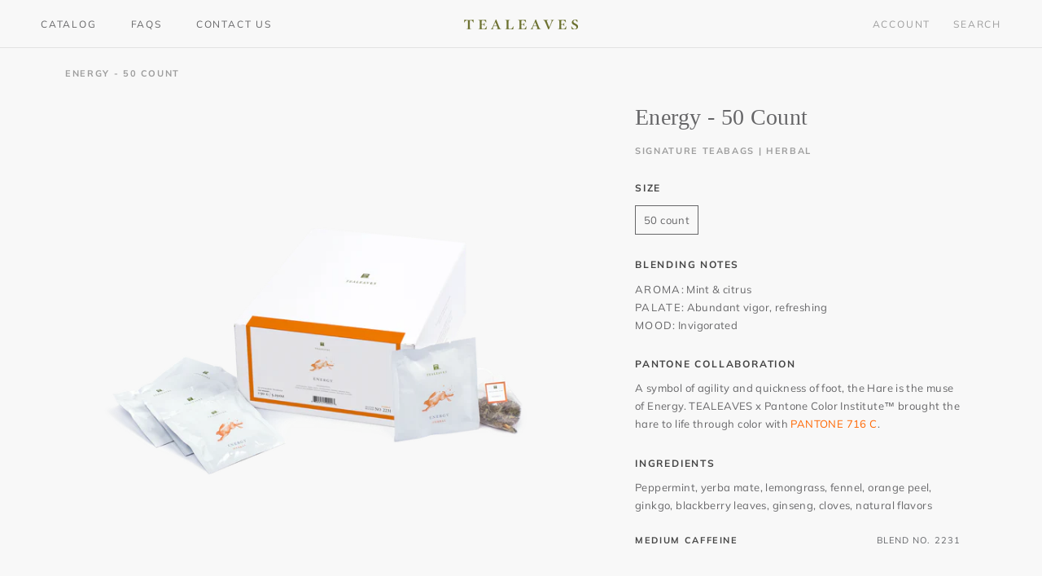

--- FILE ---
content_type: text/html; charset=utf-8
request_url: https://wholesale.tealeaves.com/collections/all-wholesale/products/energy-50-count
body_size: 22366
content:
<!doctype html>

<html class="no-js" lang="en">
  <head>
    <meta charset="utf-8"> 
    <meta http-equiv="X-UA-Compatible" content="IE=edge,chrome=1">
    <meta name="viewport" content="width=device-width, initial-scale=1.0, height=device-height, minimum-scale=1.0, user-scalable=0">
    <meta name="theme-color" content="">

    <title>
      Energy - 50 Count
    </title><meta name="description" content="Blending Notes AROMA: Mint &amp;amp; citrus PALATE: Abundant vigor, refreshing MOOD: Invigorated Pantone Collaboration A symbol of agility and quickness of foot, the Hare is the muse of Energy. TEALEAVES x Pantone Color Institute™ brought the hare to life through color with PANTONE 716 C. Ingredients Peppermint, yerba mate"><link rel="canonical" href="https://wholesale.tealeaves.com/products/energy-50-count"><link rel="shortcut icon" href="//wholesale.tealeaves.com/cdn/shop/files/Tealeaves_TLogo_Favicon_32x32.png?v=1719425639" type="image/png"><meta property="og:type" content="product">
  <meta property="og:title" content="Energy - 50 Count"><meta property="og:image" content="http://wholesale.tealeaves.com/cdn/shop/products/PTB2231_50box_22514084-803c-4fab-9f75-062e0ddcc3eb_grande.png?v=1592861205">
    <meta property="og:image:secure_url" content="https://wholesale.tealeaves.com/cdn/shop/products/PTB2231_50box_22514084-803c-4fab-9f75-062e0ddcc3eb_grande.png?v=1592861205"><meta property="og:image" content="http://wholesale.tealeaves.com/cdn/shop/products/PTB2231_cup_a144d0b9-b82e-45cb-816f-46dfd8277e56_grande.png?v=1592861205">
    <meta property="og:image:secure_url" content="https://wholesale.tealeaves.com/cdn/shop/products/PTB2231_cup_a144d0b9-b82e-45cb-816f-46dfd8277e56_grande.png?v=1592861205"><meta property="og:image" content="http://wholesale.tealeaves.com/cdn/shop/products/PTB2231G_teabag_2_3dc88243-b60b-432c-b3d0-dfd6627c2815_grande.png?v=1592861205">
    <meta property="og:image:secure_url" content="https://wholesale.tealeaves.com/cdn/shop/products/PTB2231G_teabag_2_3dc88243-b60b-432c-b3d0-dfd6627c2815_grande.png?v=1592861205"><meta property="product:price:amount" content="200.00">
  <meta property="product:price:currency" content="USD"><meta property="og:description" content="Blending Notes AROMA: Mint &amp;amp; citrus PALATE: Abundant vigor, refreshing MOOD: Invigorated Pantone Collaboration A symbol of agility and quickness of foot, the Hare is the muse of Energy. TEALEAVES x Pantone Color Institute™ brought the hare to life through color with PANTONE 716 C. Ingredients Peppermint, yerba mate"><meta property="og:url" content="https://wholesale.tealeaves.com/products/energy-50-count">
<meta property="og:site_name" content="TEALEAVES Wholesale US-WC "><meta name="twitter:card" content="summary"><meta name="twitter:title" content="Energy - 50 Count">
  <meta name="twitter:description" content="Blending Notes
  AROMA: Mint &amp;amp; citrus PALATE: Abundant vigor, refreshing MOOD: Invigorated
  Pantone Collaboration
  A symbol of agility and quickness of foot, the Hare is the muse of Energy. TEALEAVES x Pantone Color Institute™ brought the hare to life through color with PANTONE 716 C.
  Ingredients
  Peppermint, yerba mate, lemongrass, fennel, orange peel, ginkgo, blackberry leaves, ginseng, cloves, natural flavors
  
  MEDIUM CAFFEINE
  BLEND NO. 2231
  ">
  <meta name="twitter:image" content="https://wholesale.tealeaves.com/cdn/shop/products/PTB2231_50box_22514084-803c-4fab-9f75-062e0ddcc3eb_600x600_crop_center.png?v=1592861205">

    <script>window.performance && window.performance.mark && window.performance.mark('shopify.content_for_header.start');</script><meta id="shopify-digital-wallet" name="shopify-digital-wallet" content="/32419414060/digital_wallets/dialog">
<meta name="shopify-checkout-api-token" content="17f864b216aa1f002e339d14d306d431">
<link rel="alternate" type="application/json+oembed" href="https://wholesale.tealeaves.com/products/energy-50-count.oembed">
<script async="async" src="/checkouts/internal/preloads.js?locale=en-US"></script>
<link rel="preconnect" href="https://shop.app" crossorigin="anonymous">
<script async="async" src="https://shop.app/checkouts/internal/preloads.js?locale=en-US&shop_id=32419414060" crossorigin="anonymous"></script>
<script id="apple-pay-shop-capabilities" type="application/json">{"shopId":32419414060,"countryCode":"CA","currencyCode":"USD","merchantCapabilities":["supports3DS"],"merchantId":"gid:\/\/shopify\/Shop\/32419414060","merchantName":"TEALEAVES Wholesale US-WC ","requiredBillingContactFields":["postalAddress","email","phone"],"requiredShippingContactFields":["postalAddress","email","phone"],"shippingType":"shipping","supportedNetworks":["visa","masterCard","discover"],"total":{"type":"pending","label":"TEALEAVES Wholesale US-WC ","amount":"1.00"},"shopifyPaymentsEnabled":true,"supportsSubscriptions":true}</script>
<script id="shopify-features" type="application/json">{"accessToken":"17f864b216aa1f002e339d14d306d431","betas":["rich-media-storefront-analytics"],"domain":"wholesale.tealeaves.com","predictiveSearch":true,"shopId":32419414060,"locale":"en"}</script>
<script>var Shopify = Shopify || {};
Shopify.shop = "tealeaves-wholesale-us.myshopify.com";
Shopify.locale = "en";
Shopify.currency = {"active":"USD","rate":"1.0"};
Shopify.country = "US";
Shopify.theme = {"name":"TEALEAVES - Wholesale US (No Inquiry Form)","id":138557882412,"schema_name":"Prestige","schema_version":"4.3.0","theme_store_id":null,"role":"main"};
Shopify.theme.handle = "null";
Shopify.theme.style = {"id":null,"handle":null};
Shopify.cdnHost = "wholesale.tealeaves.com/cdn";
Shopify.routes = Shopify.routes || {};
Shopify.routes.root = "/";</script>
<script type="module">!function(o){(o.Shopify=o.Shopify||{}).modules=!0}(window);</script>
<script>!function(o){function n(){var o=[];function n(){o.push(Array.prototype.slice.apply(arguments))}return n.q=o,n}var t=o.Shopify=o.Shopify||{};t.loadFeatures=n(),t.autoloadFeatures=n()}(window);</script>
<script>
  window.ShopifyPay = window.ShopifyPay || {};
  window.ShopifyPay.apiHost = "shop.app\/pay";
  window.ShopifyPay.redirectState = null;
</script>
<script id="shop-js-analytics" type="application/json">{"pageType":"product"}</script>
<script defer="defer" async type="module" src="//wholesale.tealeaves.com/cdn/shopifycloud/shop-js/modules/v2/client.init-shop-cart-sync_C5BV16lS.en.esm.js"></script>
<script defer="defer" async type="module" src="//wholesale.tealeaves.com/cdn/shopifycloud/shop-js/modules/v2/chunk.common_CygWptCX.esm.js"></script>
<script type="module">
  await import("//wholesale.tealeaves.com/cdn/shopifycloud/shop-js/modules/v2/client.init-shop-cart-sync_C5BV16lS.en.esm.js");
await import("//wholesale.tealeaves.com/cdn/shopifycloud/shop-js/modules/v2/chunk.common_CygWptCX.esm.js");

  window.Shopify.SignInWithShop?.initShopCartSync?.({"fedCMEnabled":true,"windoidEnabled":true});

</script>
<script>
  window.Shopify = window.Shopify || {};
  if (!window.Shopify.featureAssets) window.Shopify.featureAssets = {};
  window.Shopify.featureAssets['shop-js'] = {"shop-cart-sync":["modules/v2/client.shop-cart-sync_ZFArdW7E.en.esm.js","modules/v2/chunk.common_CygWptCX.esm.js"],"init-fed-cm":["modules/v2/client.init-fed-cm_CmiC4vf6.en.esm.js","modules/v2/chunk.common_CygWptCX.esm.js"],"shop-button":["modules/v2/client.shop-button_tlx5R9nI.en.esm.js","modules/v2/chunk.common_CygWptCX.esm.js"],"shop-cash-offers":["modules/v2/client.shop-cash-offers_DOA2yAJr.en.esm.js","modules/v2/chunk.common_CygWptCX.esm.js","modules/v2/chunk.modal_D71HUcav.esm.js"],"init-windoid":["modules/v2/client.init-windoid_sURxWdc1.en.esm.js","modules/v2/chunk.common_CygWptCX.esm.js"],"shop-toast-manager":["modules/v2/client.shop-toast-manager_ClPi3nE9.en.esm.js","modules/v2/chunk.common_CygWptCX.esm.js"],"init-shop-email-lookup-coordinator":["modules/v2/client.init-shop-email-lookup-coordinator_B8hsDcYM.en.esm.js","modules/v2/chunk.common_CygWptCX.esm.js"],"init-shop-cart-sync":["modules/v2/client.init-shop-cart-sync_C5BV16lS.en.esm.js","modules/v2/chunk.common_CygWptCX.esm.js"],"avatar":["modules/v2/client.avatar_BTnouDA3.en.esm.js"],"pay-button":["modules/v2/client.pay-button_FdsNuTd3.en.esm.js","modules/v2/chunk.common_CygWptCX.esm.js"],"init-customer-accounts":["modules/v2/client.init-customer-accounts_DxDtT_ad.en.esm.js","modules/v2/client.shop-login-button_C5VAVYt1.en.esm.js","modules/v2/chunk.common_CygWptCX.esm.js","modules/v2/chunk.modal_D71HUcav.esm.js"],"init-shop-for-new-customer-accounts":["modules/v2/client.init-shop-for-new-customer-accounts_ChsxoAhi.en.esm.js","modules/v2/client.shop-login-button_C5VAVYt1.en.esm.js","modules/v2/chunk.common_CygWptCX.esm.js","modules/v2/chunk.modal_D71HUcav.esm.js"],"shop-login-button":["modules/v2/client.shop-login-button_C5VAVYt1.en.esm.js","modules/v2/chunk.common_CygWptCX.esm.js","modules/v2/chunk.modal_D71HUcav.esm.js"],"init-customer-accounts-sign-up":["modules/v2/client.init-customer-accounts-sign-up_CPSyQ0Tj.en.esm.js","modules/v2/client.shop-login-button_C5VAVYt1.en.esm.js","modules/v2/chunk.common_CygWptCX.esm.js","modules/v2/chunk.modal_D71HUcav.esm.js"],"shop-follow-button":["modules/v2/client.shop-follow-button_Cva4Ekp9.en.esm.js","modules/v2/chunk.common_CygWptCX.esm.js","modules/v2/chunk.modal_D71HUcav.esm.js"],"checkout-modal":["modules/v2/client.checkout-modal_BPM8l0SH.en.esm.js","modules/v2/chunk.common_CygWptCX.esm.js","modules/v2/chunk.modal_D71HUcav.esm.js"],"lead-capture":["modules/v2/client.lead-capture_Bi8yE_yS.en.esm.js","modules/v2/chunk.common_CygWptCX.esm.js","modules/v2/chunk.modal_D71HUcav.esm.js"],"shop-login":["modules/v2/client.shop-login_D6lNrXab.en.esm.js","modules/v2/chunk.common_CygWptCX.esm.js","modules/v2/chunk.modal_D71HUcav.esm.js"],"payment-terms":["modules/v2/client.payment-terms_CZxnsJam.en.esm.js","modules/v2/chunk.common_CygWptCX.esm.js","modules/v2/chunk.modal_D71HUcav.esm.js"]};
</script>
<script>(function() {
  var isLoaded = false;
  function asyncLoad() {
    if (isLoaded) return;
    isLoaded = true;
    var urls = ["https:\/\/static.klaviyo.com\/onsite\/js\/klaviyo.js?company_id=XEDw7W\u0026shop=tealeaves-wholesale-us.myshopify.com","https:\/\/static.klaviyo.com\/onsite\/js\/klaviyo.js?company_id=XEDw7W\u0026shop=tealeaves-wholesale-us.myshopify.com","https:\/\/instafeed.nfcube.com\/cdn\/65abdf02fec66f098c6a9c08dfbe828b.js?shop=tealeaves-wholesale-us.myshopify.com"];
    for (var i = 0; i < urls.length; i++) {
      var s = document.createElement('script');
      s.type = 'text/javascript';
      s.async = true;
      s.src = urls[i];
      var x = document.getElementsByTagName('script')[0];
      x.parentNode.insertBefore(s, x);
    }
  };
  if(window.attachEvent) {
    window.attachEvent('onload', asyncLoad);
  } else {
    window.addEventListener('load', asyncLoad, false);
  }
})();</script>
<script id="__st">var __st={"a":32419414060,"offset":-28800,"reqid":"35d8bc59-5d6c-4239-b666-c2b45c1544aa-1768736420","pageurl":"wholesale.tealeaves.com\/collections\/all-wholesale\/products\/energy-50-count","u":"5eb9b728f65c","p":"product","rtyp":"product","rid":5291323916332};</script>
<script>window.ShopifyPaypalV4VisibilityTracking = true;</script>
<script id="captcha-bootstrap">!function(){'use strict';const t='contact',e='account',n='new_comment',o=[[t,t],['blogs',n],['comments',n],[t,'customer']],c=[[e,'customer_login'],[e,'guest_login'],[e,'recover_customer_password'],[e,'create_customer']],r=t=>t.map((([t,e])=>`form[action*='/${t}']:not([data-nocaptcha='true']) input[name='form_type'][value='${e}']`)).join(','),a=t=>()=>t?[...document.querySelectorAll(t)].map((t=>t.form)):[];function s(){const t=[...o],e=r(t);return a(e)}const i='password',u='form_key',d=['recaptcha-v3-token','g-recaptcha-response','h-captcha-response',i],f=()=>{try{return window.sessionStorage}catch{return}},m='__shopify_v',_=t=>t.elements[u];function p(t,e,n=!1){try{const o=window.sessionStorage,c=JSON.parse(o.getItem(e)),{data:r}=function(t){const{data:e,action:n}=t;return t[m]||n?{data:e,action:n}:{data:t,action:n}}(c);for(const[e,n]of Object.entries(r))t.elements[e]&&(t.elements[e].value=n);n&&o.removeItem(e)}catch(o){console.error('form repopulation failed',{error:o})}}const l='form_type',E='cptcha';function T(t){t.dataset[E]=!0}const w=window,h=w.document,L='Shopify',v='ce_forms',y='captcha';let A=!1;((t,e)=>{const n=(g='f06e6c50-85a8-45c8-87d0-21a2b65856fe',I='https://cdn.shopify.com/shopifycloud/storefront-forms-hcaptcha/ce_storefront_forms_captcha_hcaptcha.v1.5.2.iife.js',D={infoText:'Protected by hCaptcha',privacyText:'Privacy',termsText:'Terms'},(t,e,n)=>{const o=w[L][v],c=o.bindForm;if(c)return c(t,g,e,D).then(n);var r;o.q.push([[t,g,e,D],n]),r=I,A||(h.body.append(Object.assign(h.createElement('script'),{id:'captcha-provider',async:!0,src:r})),A=!0)});var g,I,D;w[L]=w[L]||{},w[L][v]=w[L][v]||{},w[L][v].q=[],w[L][y]=w[L][y]||{},w[L][y].protect=function(t,e){n(t,void 0,e),T(t)},Object.freeze(w[L][y]),function(t,e,n,w,h,L){const[v,y,A,g]=function(t,e,n){const i=e?o:[],u=t?c:[],d=[...i,...u],f=r(d),m=r(i),_=r(d.filter((([t,e])=>n.includes(e))));return[a(f),a(m),a(_),s()]}(w,h,L),I=t=>{const e=t.target;return e instanceof HTMLFormElement?e:e&&e.form},D=t=>v().includes(t);t.addEventListener('submit',(t=>{const e=I(t);if(!e)return;const n=D(e)&&!e.dataset.hcaptchaBound&&!e.dataset.recaptchaBound,o=_(e),c=g().includes(e)&&(!o||!o.value);(n||c)&&t.preventDefault(),c&&!n&&(function(t){try{if(!f())return;!function(t){const e=f();if(!e)return;const n=_(t);if(!n)return;const o=n.value;o&&e.removeItem(o)}(t);const e=Array.from(Array(32),(()=>Math.random().toString(36)[2])).join('');!function(t,e){_(t)||t.append(Object.assign(document.createElement('input'),{type:'hidden',name:u})),t.elements[u].value=e}(t,e),function(t,e){const n=f();if(!n)return;const o=[...t.querySelectorAll(`input[type='${i}']`)].map((({name:t})=>t)),c=[...d,...o],r={};for(const[a,s]of new FormData(t).entries())c.includes(a)||(r[a]=s);n.setItem(e,JSON.stringify({[m]:1,action:t.action,data:r}))}(t,e)}catch(e){console.error('failed to persist form',e)}}(e),e.submit())}));const S=(t,e)=>{t&&!t.dataset[E]&&(n(t,e.some((e=>e===t))),T(t))};for(const o of['focusin','change'])t.addEventListener(o,(t=>{const e=I(t);D(e)&&S(e,y())}));const B=e.get('form_key'),M=e.get(l),P=B&&M;t.addEventListener('DOMContentLoaded',(()=>{const t=y();if(P)for(const e of t)e.elements[l].value===M&&p(e,B);[...new Set([...A(),...v().filter((t=>'true'===t.dataset.shopifyCaptcha))])].forEach((e=>S(e,t)))}))}(h,new URLSearchParams(w.location.search),n,t,e,['guest_login'])})(!0,!0)}();</script>
<script integrity="sha256-4kQ18oKyAcykRKYeNunJcIwy7WH5gtpwJnB7kiuLZ1E=" data-source-attribution="shopify.loadfeatures" defer="defer" src="//wholesale.tealeaves.com/cdn/shopifycloud/storefront/assets/storefront/load_feature-a0a9edcb.js" crossorigin="anonymous"></script>
<script crossorigin="anonymous" defer="defer" src="//wholesale.tealeaves.com/cdn/shopifycloud/storefront/assets/shopify_pay/storefront-65b4c6d7.js?v=20250812"></script>
<script data-source-attribution="shopify.dynamic_checkout.dynamic.init">var Shopify=Shopify||{};Shopify.PaymentButton=Shopify.PaymentButton||{isStorefrontPortableWallets:!0,init:function(){window.Shopify.PaymentButton.init=function(){};var t=document.createElement("script");t.src="https://wholesale.tealeaves.com/cdn/shopifycloud/portable-wallets/latest/portable-wallets.en.js",t.type="module",document.head.appendChild(t)}};
</script>
<script data-source-attribution="shopify.dynamic_checkout.buyer_consent">
  function portableWalletsHideBuyerConsent(e){var t=document.getElementById("shopify-buyer-consent"),n=document.getElementById("shopify-subscription-policy-button");t&&n&&(t.classList.add("hidden"),t.setAttribute("aria-hidden","true"),n.removeEventListener("click",e))}function portableWalletsShowBuyerConsent(e){var t=document.getElementById("shopify-buyer-consent"),n=document.getElementById("shopify-subscription-policy-button");t&&n&&(t.classList.remove("hidden"),t.removeAttribute("aria-hidden"),n.addEventListener("click",e))}window.Shopify?.PaymentButton&&(window.Shopify.PaymentButton.hideBuyerConsent=portableWalletsHideBuyerConsent,window.Shopify.PaymentButton.showBuyerConsent=portableWalletsShowBuyerConsent);
</script>
<script data-source-attribution="shopify.dynamic_checkout.cart.bootstrap">document.addEventListener("DOMContentLoaded",(function(){function t(){return document.querySelector("shopify-accelerated-checkout-cart, shopify-accelerated-checkout")}if(t())Shopify.PaymentButton.init();else{new MutationObserver((function(e,n){t()&&(Shopify.PaymentButton.init(),n.disconnect())})).observe(document.body,{childList:!0,subtree:!0})}}));
</script>
<link id="shopify-accelerated-checkout-styles" rel="stylesheet" media="screen" href="https://wholesale.tealeaves.com/cdn/shopifycloud/portable-wallets/latest/accelerated-checkout-backwards-compat.css" crossorigin="anonymous">
<style id="shopify-accelerated-checkout-cart">
        #shopify-buyer-consent {
  margin-top: 1em;
  display: inline-block;
  width: 100%;
}

#shopify-buyer-consent.hidden {
  display: none;
}

#shopify-subscription-policy-button {
  background: none;
  border: none;
  padding: 0;
  text-decoration: underline;
  font-size: inherit;
  cursor: pointer;
}

#shopify-subscription-policy-button::before {
  box-shadow: none;
}

      </style>

<script>window.performance && window.performance.mark && window.performance.mark('shopify.content_for_header.end');</script>

    <link rel="stylesheet" href="//wholesale.tealeaves.com/cdn/shop/t/42/assets/theme.scss.css?v=128804442888471811931767126016">

    <script>
      // This allows to expose several variables to the global scope, to be used in scripts
      window.theme = {
        template: "product",
        shopCurrency: "USD",
        moneyFormat: "${{amount}}",
        moneyWithCurrencyFormat: "${{amount}} USD",
        useNativeMultiCurrency: false,
        currencyConversionEnabled: false,
        currencyConversionMoneyFormat: "money_format",
        currencyConversionRoundAmounts: true,
        productImageSize: "short",
        searchMode: "product,page",
        showPageTransition: true,
        showElementStaggering: true,
        showImageZooming: true
      };

      window.languages = {
        cartAddNote: "Add Order Note",
        cartEditNote: "Edit Order Note",
        productImageLoadingError: "This image could not be loaded. Please try to reload the page.",
        productFormAddToCart: "Add to cart",
        productFormUnavailable: "Unavailable",
        productFormSoldOut: "Sold Out",
        shippingEstimatorOneResult: "1 option available:",
        shippingEstimatorMoreResults: "{{count}} options available:",
        shippingEstimatorNoResults: "No shipping could be found"
      };

      window.lazySizesConfig = {
        loadHidden: false,
        hFac: 0.5,
        expFactor: 2,
        ricTimeout: 150,
        lazyClass: 'Image--lazyLoad',
        loadingClass: 'Image--lazyLoading',
        loadedClass: 'Image--lazyLoaded'
      };

      document.documentElement.className = document.documentElement.className.replace('no-js', 'js');
      document.documentElement.style.setProperty('--window-height', window.innerHeight + 'px');

      // We do a quick detection of some features (we could use Modernizr but for so little...)
      (function() {
        document.documentElement.className += ((window.CSS && window.CSS.supports('(position: sticky) or (position: -webkit-sticky)')) ? ' supports-sticky' : ' no-supports-sticky');
        document.documentElement.className += (window.matchMedia('(-moz-touch-enabled: 1), (hover: none)')).matches ? ' no-supports-hover' : ' supports-hover';
      }());

      (function () {
  window.onpageshow = function(event) {
    if (event.persisted) {
      window.location.reload();
    }
  };
})();
    </script>

    <script src="//wholesale.tealeaves.com/cdn/shop/t/42/assets/lazysizes.min.js?v=174358363404432586981739299454" async></script>

    
<script src="https://polyfill-fastly.net/v3/polyfill.min.js?unknown=polyfill&features=fetch,Element.prototype.closest,Element.prototype.remove,Element.prototype.classList,Array.prototype.includes,Array.prototype.fill,Object.assign,CustomEvent,IntersectionObserver,IntersectionObserverEntry,URL" defer></script>
    <script src="//wholesale.tealeaves.com/cdn/shop/t/42/assets/libs.min.js?v=88466822118989791001739299454" defer></script>
    <script src="//wholesale.tealeaves.com/cdn/shop/t/42/assets/theme.min.js?v=39550739855746966521739299454" defer></script>
    <script src="//wholesale.tealeaves.com/cdn/shop/t/42/assets/custom.js?v=151098567625726878191739299454" defer></script>

    
  <script type="application/ld+json">
  {
    "@context": "http://schema.org",
    "@type": "Product",
    "offers": {
      "@type": "Offer",
      "availability":"https://schema.org/InStock",
      "price": "200.00",
      "priceCurrency": "USD",
      "url": "https://wholesale.tealeaves.com/products/energy-50-count"
    },
    "brand": "Qi Botanical Tea",
    "name": "Energy - 50 Count",
    "description": "Blending Notes\n  AROMA: Mint \u0026amp; citrus PALATE: Abundant vigor, refreshing MOOD: Invigorated\n  Pantone Collaboration\n  A symbol of agility and quickness of foot, the Hare is the muse of Energy. TEALEAVES x Pantone Color Institute™ brought the hare to life through color with PANTONE 716 C.\n  Ingredients\n  Peppermint, yerba mate, lemongrass, fennel, orange peel, ginkgo, blackberry leaves, ginseng, cloves, natural flavors\n  \n  MEDIUM CAFFEINE\n  BLEND NO. 2231\n  ",
    "category": "Signature Teabags | Herbal",
    "url": "https://wholesale.tealeaves.com/products/energy-50-count",
    "image": {
      "@type": "ImageObject",
      "url": "https://wholesale.tealeaves.com/cdn/shop/products/PTB2231_50box_22514084-803c-4fab-9f75-062e0ddcc3eb_1024x1024.png?v=1592861205",
      "image": "https://wholesale.tealeaves.com/cdn/shop/products/PTB2231_50box_22514084-803c-4fab-9f75-062e0ddcc3eb_1024x1024.png?v=1592861205",
      "name": "Energy - 50 Count",
      "width": 1024,
      "height": 1024
    }
  }
  </script>

  
  <!-- "snippets/shogun-head.liquid" was not rendered, the associated app was uninstalled -->
    
    <!-- HREF Language Tags -->
    <link rel="alternate" href="https://www.tealeaves.com/products/energy-50-count" hreflang="en" />
    <link rel="alternate" href="https://www.tealeaves.com/products/energy-50-count" hreflang="en-us" />
    <link rel="alternate" href="https://ca.tealeaves.com/products/energy-50-count" hreflang="en-ca" />
    <!-- END HREF Language Tags -->
    
    <!-- Google Tag Manager -->
	<script>(function(w,d,s,l,i){w[l]=w[l]||[];w[l].push({'gtm.start':
	new Date().getTime(),event:'gtm.js'});var f=d.getElementsByTagName(s)[0],
	j=d.createElement(s),dl=l!='dataLayer'?'&l='+l:'';j.async=true;j.src=
	'https://www.googletagmanager.com/gtm.js?id='+i+dl;f.parentNode.insertBefore(j,f);
	})(window,document,'script','dataLayer','GTM-TRZ575');</script>
	<!-- End Google Tag Manager -->

    
 

<script>window.__pagefly_analytics_settings__={"acceptTracking":false};</script>
 

<!-- BEGIN app block: shopify://apps/pagefly-page-builder/blocks/app-embed/83e179f7-59a0-4589-8c66-c0dddf959200 -->

<!-- BEGIN app snippet: pagefly-cro-ab-testing-main -->







<script>
  ;(function () {
    const url = new URL(window.location)
    const viewParam = url.searchParams.get('view')
    if (viewParam && viewParam.includes('variant-pf-')) {
      url.searchParams.set('pf_v', viewParam)
      url.searchParams.delete('view')
      window.history.replaceState({}, '', url)
    }
  })()
</script>



<script type='module'>
  
  window.PAGEFLY_CRO = window.PAGEFLY_CRO || {}

  window.PAGEFLY_CRO['data_debug'] = {
    original_template_suffix: "all_products",
    allow_ab_test: false,
    ab_test_start_time: 0,
    ab_test_end_time: 0,
    today_date_time: 1768736420000,
  }
  window.PAGEFLY_CRO['GA4'] = { enabled: false}
</script>

<!-- END app snippet -->








  <script src='https://cdn.shopify.com/extensions/019bb4f9-aed6-78a3-be91-e9d44663e6bf/pagefly-page-builder-215/assets/pagefly-helper.js' defer='defer'></script>

  <script src='https://cdn.shopify.com/extensions/019bb4f9-aed6-78a3-be91-e9d44663e6bf/pagefly-page-builder-215/assets/pagefly-general-helper.js' defer='defer'></script>

  <script src='https://cdn.shopify.com/extensions/019bb4f9-aed6-78a3-be91-e9d44663e6bf/pagefly-page-builder-215/assets/pagefly-snap-slider.js' defer='defer'></script>

  <script src='https://cdn.shopify.com/extensions/019bb4f9-aed6-78a3-be91-e9d44663e6bf/pagefly-page-builder-215/assets/pagefly-slideshow-v3.js' defer='defer'></script>

  <script src='https://cdn.shopify.com/extensions/019bb4f9-aed6-78a3-be91-e9d44663e6bf/pagefly-page-builder-215/assets/pagefly-slideshow-v4.js' defer='defer'></script>

  <script src='https://cdn.shopify.com/extensions/019bb4f9-aed6-78a3-be91-e9d44663e6bf/pagefly-page-builder-215/assets/pagefly-glider.js' defer='defer'></script>

  <script src='https://cdn.shopify.com/extensions/019bb4f9-aed6-78a3-be91-e9d44663e6bf/pagefly-page-builder-215/assets/pagefly-slideshow-v1-v2.js' defer='defer'></script>

  <script src='https://cdn.shopify.com/extensions/019bb4f9-aed6-78a3-be91-e9d44663e6bf/pagefly-page-builder-215/assets/pagefly-product-media.js' defer='defer'></script>

  <script src='https://cdn.shopify.com/extensions/019bb4f9-aed6-78a3-be91-e9d44663e6bf/pagefly-page-builder-215/assets/pagefly-product.js' defer='defer'></script>


<script id='pagefly-helper-data' type='application/json'>
  {
    "page_optimization": {
      "assets_prefetching": false
    },
    "elements_asset_mapper": {
      "Accordion": "https://cdn.shopify.com/extensions/019bb4f9-aed6-78a3-be91-e9d44663e6bf/pagefly-page-builder-215/assets/pagefly-accordion.js",
      "Accordion3": "https://cdn.shopify.com/extensions/019bb4f9-aed6-78a3-be91-e9d44663e6bf/pagefly-page-builder-215/assets/pagefly-accordion3.js",
      "CountDown": "https://cdn.shopify.com/extensions/019bb4f9-aed6-78a3-be91-e9d44663e6bf/pagefly-page-builder-215/assets/pagefly-countdown.js",
      "GMap1": "https://cdn.shopify.com/extensions/019bb4f9-aed6-78a3-be91-e9d44663e6bf/pagefly-page-builder-215/assets/pagefly-gmap.js",
      "GMap2": "https://cdn.shopify.com/extensions/019bb4f9-aed6-78a3-be91-e9d44663e6bf/pagefly-page-builder-215/assets/pagefly-gmap.js",
      "GMapBasicV2": "https://cdn.shopify.com/extensions/019bb4f9-aed6-78a3-be91-e9d44663e6bf/pagefly-page-builder-215/assets/pagefly-gmap.js",
      "GMapAdvancedV2": "https://cdn.shopify.com/extensions/019bb4f9-aed6-78a3-be91-e9d44663e6bf/pagefly-page-builder-215/assets/pagefly-gmap.js",
      "HTML.Video": "https://cdn.shopify.com/extensions/019bb4f9-aed6-78a3-be91-e9d44663e6bf/pagefly-page-builder-215/assets/pagefly-htmlvideo.js",
      "HTML.Video2": "https://cdn.shopify.com/extensions/019bb4f9-aed6-78a3-be91-e9d44663e6bf/pagefly-page-builder-215/assets/pagefly-htmlvideo2.js",
      "HTML.Video3": "https://cdn.shopify.com/extensions/019bb4f9-aed6-78a3-be91-e9d44663e6bf/pagefly-page-builder-215/assets/pagefly-htmlvideo2.js",
      "BackgroundVideo": "https://cdn.shopify.com/extensions/019bb4f9-aed6-78a3-be91-e9d44663e6bf/pagefly-page-builder-215/assets/pagefly-htmlvideo2.js",
      "Instagram": "https://cdn.shopify.com/extensions/019bb4f9-aed6-78a3-be91-e9d44663e6bf/pagefly-page-builder-215/assets/pagefly-instagram.js",
      "Instagram2": "https://cdn.shopify.com/extensions/019bb4f9-aed6-78a3-be91-e9d44663e6bf/pagefly-page-builder-215/assets/pagefly-instagram.js",
      "Insta3": "https://cdn.shopify.com/extensions/019bb4f9-aed6-78a3-be91-e9d44663e6bf/pagefly-page-builder-215/assets/pagefly-instagram3.js",
      "Tabs": "https://cdn.shopify.com/extensions/019bb4f9-aed6-78a3-be91-e9d44663e6bf/pagefly-page-builder-215/assets/pagefly-tab.js",
      "Tabs3": "https://cdn.shopify.com/extensions/019bb4f9-aed6-78a3-be91-e9d44663e6bf/pagefly-page-builder-215/assets/pagefly-tab3.js",
      "ProductBox": "https://cdn.shopify.com/extensions/019bb4f9-aed6-78a3-be91-e9d44663e6bf/pagefly-page-builder-215/assets/pagefly-cart.js",
      "FBPageBox2": "https://cdn.shopify.com/extensions/019bb4f9-aed6-78a3-be91-e9d44663e6bf/pagefly-page-builder-215/assets/pagefly-facebook.js",
      "FBLikeButton2": "https://cdn.shopify.com/extensions/019bb4f9-aed6-78a3-be91-e9d44663e6bf/pagefly-page-builder-215/assets/pagefly-facebook.js",
      "TwitterFeed2": "https://cdn.shopify.com/extensions/019bb4f9-aed6-78a3-be91-e9d44663e6bf/pagefly-page-builder-215/assets/pagefly-twitter.js",
      "Paragraph4": "https://cdn.shopify.com/extensions/019bb4f9-aed6-78a3-be91-e9d44663e6bf/pagefly-page-builder-215/assets/pagefly-paragraph4.js",

      "AliReviews": "https://cdn.shopify.com/extensions/019bb4f9-aed6-78a3-be91-e9d44663e6bf/pagefly-page-builder-215/assets/pagefly-3rd-elements.js",
      "BackInStock": "https://cdn.shopify.com/extensions/019bb4f9-aed6-78a3-be91-e9d44663e6bf/pagefly-page-builder-215/assets/pagefly-3rd-elements.js",
      "GloboBackInStock": "https://cdn.shopify.com/extensions/019bb4f9-aed6-78a3-be91-e9d44663e6bf/pagefly-page-builder-215/assets/pagefly-3rd-elements.js",
      "GrowaveWishlist": "https://cdn.shopify.com/extensions/019bb4f9-aed6-78a3-be91-e9d44663e6bf/pagefly-page-builder-215/assets/pagefly-3rd-elements.js",
      "InfiniteOptionsShopPad": "https://cdn.shopify.com/extensions/019bb4f9-aed6-78a3-be91-e9d44663e6bf/pagefly-page-builder-215/assets/pagefly-3rd-elements.js",
      "InkybayProductPersonalizer": "https://cdn.shopify.com/extensions/019bb4f9-aed6-78a3-be91-e9d44663e6bf/pagefly-page-builder-215/assets/pagefly-3rd-elements.js",
      "LimeSpot": "https://cdn.shopify.com/extensions/019bb4f9-aed6-78a3-be91-e9d44663e6bf/pagefly-page-builder-215/assets/pagefly-3rd-elements.js",
      "Loox": "https://cdn.shopify.com/extensions/019bb4f9-aed6-78a3-be91-e9d44663e6bf/pagefly-page-builder-215/assets/pagefly-3rd-elements.js",
      "Opinew": "https://cdn.shopify.com/extensions/019bb4f9-aed6-78a3-be91-e9d44663e6bf/pagefly-page-builder-215/assets/pagefly-3rd-elements.js",
      "Powr": "https://cdn.shopify.com/extensions/019bb4f9-aed6-78a3-be91-e9d44663e6bf/pagefly-page-builder-215/assets/pagefly-3rd-elements.js",
      "ProductReviews": "https://cdn.shopify.com/extensions/019bb4f9-aed6-78a3-be91-e9d44663e6bf/pagefly-page-builder-215/assets/pagefly-3rd-elements.js",
      "PushOwl": "https://cdn.shopify.com/extensions/019bb4f9-aed6-78a3-be91-e9d44663e6bf/pagefly-page-builder-215/assets/pagefly-3rd-elements.js",
      "ReCharge": "https://cdn.shopify.com/extensions/019bb4f9-aed6-78a3-be91-e9d44663e6bf/pagefly-page-builder-215/assets/pagefly-3rd-elements.js",
      "Rivyo": "https://cdn.shopify.com/extensions/019bb4f9-aed6-78a3-be91-e9d44663e6bf/pagefly-page-builder-215/assets/pagefly-3rd-elements.js",
      "TrackingMore": "https://cdn.shopify.com/extensions/019bb4f9-aed6-78a3-be91-e9d44663e6bf/pagefly-page-builder-215/assets/pagefly-3rd-elements.js",
      "Vitals": "https://cdn.shopify.com/extensions/019bb4f9-aed6-78a3-be91-e9d44663e6bf/pagefly-page-builder-215/assets/pagefly-3rd-elements.js",
      "Wiser": "https://cdn.shopify.com/extensions/019bb4f9-aed6-78a3-be91-e9d44663e6bf/pagefly-page-builder-215/assets/pagefly-3rd-elements.js"
    },
    "custom_elements_mapper": {
      "pf-click-action-element": "https://cdn.shopify.com/extensions/019bb4f9-aed6-78a3-be91-e9d44663e6bf/pagefly-page-builder-215/assets/pagefly-click-action-element.js",
      "pf-dialog-element": "https://cdn.shopify.com/extensions/019bb4f9-aed6-78a3-be91-e9d44663e6bf/pagefly-page-builder-215/assets/pagefly-dialog-element.js"
    }
  }
</script>


<!-- END app block --><link href="https://monorail-edge.shopifysvc.com" rel="dns-prefetch">
<script>(function(){if ("sendBeacon" in navigator && "performance" in window) {try {var session_token_from_headers = performance.getEntriesByType('navigation')[0].serverTiming.find(x => x.name == '_s').description;} catch {var session_token_from_headers = undefined;}var session_cookie_matches = document.cookie.match(/_shopify_s=([^;]*)/);var session_token_from_cookie = session_cookie_matches && session_cookie_matches.length === 2 ? session_cookie_matches[1] : "";var session_token = session_token_from_headers || session_token_from_cookie || "";function handle_abandonment_event(e) {var entries = performance.getEntries().filter(function(entry) {return /monorail-edge.shopifysvc.com/.test(entry.name);});if (!window.abandonment_tracked && entries.length === 0) {window.abandonment_tracked = true;var currentMs = Date.now();var navigation_start = performance.timing.navigationStart;var payload = {shop_id: 32419414060,url: window.location.href,navigation_start,duration: currentMs - navigation_start,session_token,page_type: "product"};window.navigator.sendBeacon("https://monorail-edge.shopifysvc.com/v1/produce", JSON.stringify({schema_id: "online_store_buyer_site_abandonment/1.1",payload: payload,metadata: {event_created_at_ms: currentMs,event_sent_at_ms: currentMs}}));}}window.addEventListener('pagehide', handle_abandonment_event);}}());</script>
<script id="web-pixels-manager-setup">(function e(e,d,r,n,o){if(void 0===o&&(o={}),!Boolean(null===(a=null===(i=window.Shopify)||void 0===i?void 0:i.analytics)||void 0===a?void 0:a.replayQueue)){var i,a;window.Shopify=window.Shopify||{};var t=window.Shopify;t.analytics=t.analytics||{};var s=t.analytics;s.replayQueue=[],s.publish=function(e,d,r){return s.replayQueue.push([e,d,r]),!0};try{self.performance.mark("wpm:start")}catch(e){}var l=function(){var e={modern:/Edge?\/(1{2}[4-9]|1[2-9]\d|[2-9]\d{2}|\d{4,})\.\d+(\.\d+|)|Firefox\/(1{2}[4-9]|1[2-9]\d|[2-9]\d{2}|\d{4,})\.\d+(\.\d+|)|Chrom(ium|e)\/(9{2}|\d{3,})\.\d+(\.\d+|)|(Maci|X1{2}).+ Version\/(15\.\d+|(1[6-9]|[2-9]\d|\d{3,})\.\d+)([,.]\d+|)( \(\w+\)|)( Mobile\/\w+|) Safari\/|Chrome.+OPR\/(9{2}|\d{3,})\.\d+\.\d+|(CPU[ +]OS|iPhone[ +]OS|CPU[ +]iPhone|CPU IPhone OS|CPU iPad OS)[ +]+(15[._]\d+|(1[6-9]|[2-9]\d|\d{3,})[._]\d+)([._]\d+|)|Android:?[ /-](13[3-9]|1[4-9]\d|[2-9]\d{2}|\d{4,})(\.\d+|)(\.\d+|)|Android.+Firefox\/(13[5-9]|1[4-9]\d|[2-9]\d{2}|\d{4,})\.\d+(\.\d+|)|Android.+Chrom(ium|e)\/(13[3-9]|1[4-9]\d|[2-9]\d{2}|\d{4,})\.\d+(\.\d+|)|SamsungBrowser\/([2-9]\d|\d{3,})\.\d+/,legacy:/Edge?\/(1[6-9]|[2-9]\d|\d{3,})\.\d+(\.\d+|)|Firefox\/(5[4-9]|[6-9]\d|\d{3,})\.\d+(\.\d+|)|Chrom(ium|e)\/(5[1-9]|[6-9]\d|\d{3,})\.\d+(\.\d+|)([\d.]+$|.*Safari\/(?![\d.]+ Edge\/[\d.]+$))|(Maci|X1{2}).+ Version\/(10\.\d+|(1[1-9]|[2-9]\d|\d{3,})\.\d+)([,.]\d+|)( \(\w+\)|)( Mobile\/\w+|) Safari\/|Chrome.+OPR\/(3[89]|[4-9]\d|\d{3,})\.\d+\.\d+|(CPU[ +]OS|iPhone[ +]OS|CPU[ +]iPhone|CPU IPhone OS|CPU iPad OS)[ +]+(10[._]\d+|(1[1-9]|[2-9]\d|\d{3,})[._]\d+)([._]\d+|)|Android:?[ /-](13[3-9]|1[4-9]\d|[2-9]\d{2}|\d{4,})(\.\d+|)(\.\d+|)|Mobile Safari.+OPR\/([89]\d|\d{3,})\.\d+\.\d+|Android.+Firefox\/(13[5-9]|1[4-9]\d|[2-9]\d{2}|\d{4,})\.\d+(\.\d+|)|Android.+Chrom(ium|e)\/(13[3-9]|1[4-9]\d|[2-9]\d{2}|\d{4,})\.\d+(\.\d+|)|Android.+(UC? ?Browser|UCWEB|U3)[ /]?(15\.([5-9]|\d{2,})|(1[6-9]|[2-9]\d|\d{3,})\.\d+)\.\d+|SamsungBrowser\/(5\.\d+|([6-9]|\d{2,})\.\d+)|Android.+MQ{2}Browser\/(14(\.(9|\d{2,})|)|(1[5-9]|[2-9]\d|\d{3,})(\.\d+|))(\.\d+|)|K[Aa][Ii]OS\/(3\.\d+|([4-9]|\d{2,})\.\d+)(\.\d+|)/},d=e.modern,r=e.legacy,n=navigator.userAgent;return n.match(d)?"modern":n.match(r)?"legacy":"unknown"}(),u="modern"===l?"modern":"legacy",c=(null!=n?n:{modern:"",legacy:""})[u],f=function(e){return[e.baseUrl,"/wpm","/b",e.hashVersion,"modern"===e.buildTarget?"m":"l",".js"].join("")}({baseUrl:d,hashVersion:r,buildTarget:u}),m=function(e){var d=e.version,r=e.bundleTarget,n=e.surface,o=e.pageUrl,i=e.monorailEndpoint;return{emit:function(e){var a=e.status,t=e.errorMsg,s=(new Date).getTime(),l=JSON.stringify({metadata:{event_sent_at_ms:s},events:[{schema_id:"web_pixels_manager_load/3.1",payload:{version:d,bundle_target:r,page_url:o,status:a,surface:n,error_msg:t},metadata:{event_created_at_ms:s}}]});if(!i)return console&&console.warn&&console.warn("[Web Pixels Manager] No Monorail endpoint provided, skipping logging."),!1;try{return self.navigator.sendBeacon.bind(self.navigator)(i,l)}catch(e){}var u=new XMLHttpRequest;try{return u.open("POST",i,!0),u.setRequestHeader("Content-Type","text/plain"),u.send(l),!0}catch(e){return console&&console.warn&&console.warn("[Web Pixels Manager] Got an unhandled error while logging to Monorail."),!1}}}}({version:r,bundleTarget:l,surface:e.surface,pageUrl:self.location.href,monorailEndpoint:e.monorailEndpoint});try{o.browserTarget=l,function(e){var d=e.src,r=e.async,n=void 0===r||r,o=e.onload,i=e.onerror,a=e.sri,t=e.scriptDataAttributes,s=void 0===t?{}:t,l=document.createElement("script"),u=document.querySelector("head"),c=document.querySelector("body");if(l.async=n,l.src=d,a&&(l.integrity=a,l.crossOrigin="anonymous"),s)for(var f in s)if(Object.prototype.hasOwnProperty.call(s,f))try{l.dataset[f]=s[f]}catch(e){}if(o&&l.addEventListener("load",o),i&&l.addEventListener("error",i),u)u.appendChild(l);else{if(!c)throw new Error("Did not find a head or body element to append the script");c.appendChild(l)}}({src:f,async:!0,onload:function(){if(!function(){var e,d;return Boolean(null===(d=null===(e=window.Shopify)||void 0===e?void 0:e.analytics)||void 0===d?void 0:d.initialized)}()){var d=window.webPixelsManager.init(e)||void 0;if(d){var r=window.Shopify.analytics;r.replayQueue.forEach((function(e){var r=e[0],n=e[1],o=e[2];d.publishCustomEvent(r,n,o)})),r.replayQueue=[],r.publish=d.publishCustomEvent,r.visitor=d.visitor,r.initialized=!0}}},onerror:function(){return m.emit({status:"failed",errorMsg:"".concat(f," has failed to load")})},sri:function(e){var d=/^sha384-[A-Za-z0-9+/=]+$/;return"string"==typeof e&&d.test(e)}(c)?c:"",scriptDataAttributes:o}),m.emit({status:"loading"})}catch(e){m.emit({status:"failed",errorMsg:(null==e?void 0:e.message)||"Unknown error"})}}})({shopId: 32419414060,storefrontBaseUrl: "https://wholesale.tealeaves.com",extensionsBaseUrl: "https://extensions.shopifycdn.com/cdn/shopifycloud/web-pixels-manager",monorailEndpoint: "https://monorail-edge.shopifysvc.com/unstable/produce_batch",surface: "storefront-renderer",enabledBetaFlags: ["2dca8a86"],webPixelsConfigList: [{"id":"76742700","eventPayloadVersion":"v1","runtimeContext":"LAX","scriptVersion":"1","type":"CUSTOM","privacyPurposes":["ANALYTICS"],"name":"Google Analytics tag (migrated)"},{"id":"shopify-app-pixel","configuration":"{}","eventPayloadVersion":"v1","runtimeContext":"STRICT","scriptVersion":"0450","apiClientId":"shopify-pixel","type":"APP","privacyPurposes":["ANALYTICS","MARKETING"]},{"id":"shopify-custom-pixel","eventPayloadVersion":"v1","runtimeContext":"LAX","scriptVersion":"0450","apiClientId":"shopify-pixel","type":"CUSTOM","privacyPurposes":["ANALYTICS","MARKETING"]}],isMerchantRequest: false,initData: {"shop":{"name":"TEALEAVES Wholesale US-WC ","paymentSettings":{"currencyCode":"USD"},"myshopifyDomain":"tealeaves-wholesale-us.myshopify.com","countryCode":"CA","storefrontUrl":"https:\/\/wholesale.tealeaves.com"},"customer":null,"cart":null,"checkout":null,"productVariants":[{"price":{"amount":200.0,"currencyCode":"USD"},"product":{"title":"Energy - 50 Count","vendor":"Qi Botanical Tea","id":"5291323916332","untranslatedTitle":"Energy - 50 Count","url":"\/products\/energy-50-count","type":"Signature Teabags | Herbal"},"id":"34373337841708","image":{"src":"\/\/wholesale.tealeaves.com\/cdn\/shop\/products\/PTB2231_50box_22514084-803c-4fab-9f75-062e0ddcc3eb.png?v=1592861205"},"sku":"PTB2231-G","title":"50 count","untranslatedTitle":"50 count"}],"purchasingCompany":null},},"https://wholesale.tealeaves.com/cdn","fcfee988w5aeb613cpc8e4bc33m6693e112",{"modern":"","legacy":""},{"shopId":"32419414060","storefrontBaseUrl":"https:\/\/wholesale.tealeaves.com","extensionBaseUrl":"https:\/\/extensions.shopifycdn.com\/cdn\/shopifycloud\/web-pixels-manager","surface":"storefront-renderer","enabledBetaFlags":"[\"2dca8a86\"]","isMerchantRequest":"false","hashVersion":"fcfee988w5aeb613cpc8e4bc33m6693e112","publish":"custom","events":"[[\"page_viewed\",{}],[\"product_viewed\",{\"productVariant\":{\"price\":{\"amount\":200.0,\"currencyCode\":\"USD\"},\"product\":{\"title\":\"Energy - 50 Count\",\"vendor\":\"Qi Botanical Tea\",\"id\":\"5291323916332\",\"untranslatedTitle\":\"Energy - 50 Count\",\"url\":\"\/products\/energy-50-count\",\"type\":\"Signature Teabags | Herbal\"},\"id\":\"34373337841708\",\"image\":{\"src\":\"\/\/wholesale.tealeaves.com\/cdn\/shop\/products\/PTB2231_50box_22514084-803c-4fab-9f75-062e0ddcc3eb.png?v=1592861205\"},\"sku\":\"PTB2231-G\",\"title\":\"50 count\",\"untranslatedTitle\":\"50 count\"}}]]"});</script><script>
  window.ShopifyAnalytics = window.ShopifyAnalytics || {};
  window.ShopifyAnalytics.meta = window.ShopifyAnalytics.meta || {};
  window.ShopifyAnalytics.meta.currency = 'USD';
  var meta = {"product":{"id":5291323916332,"gid":"gid:\/\/shopify\/Product\/5291323916332","vendor":"Qi Botanical Tea","type":"Signature Teabags | Herbal","handle":"energy-50-count","variants":[{"id":34373337841708,"price":20000,"name":"Energy - 50 Count - 50 count","public_title":"50 count","sku":"PTB2231-G"}],"remote":false},"page":{"pageType":"product","resourceType":"product","resourceId":5291323916332,"requestId":"35d8bc59-5d6c-4239-b666-c2b45c1544aa-1768736420"}};
  for (var attr in meta) {
    window.ShopifyAnalytics.meta[attr] = meta[attr];
  }
</script>
<script class="analytics">
  (function () {
    var customDocumentWrite = function(content) {
      var jquery = null;

      if (window.jQuery) {
        jquery = window.jQuery;
      } else if (window.Checkout && window.Checkout.$) {
        jquery = window.Checkout.$;
      }

      if (jquery) {
        jquery('body').append(content);
      }
    };

    var hasLoggedConversion = function(token) {
      if (token) {
        return document.cookie.indexOf('loggedConversion=' + token) !== -1;
      }
      return false;
    }

    var setCookieIfConversion = function(token) {
      if (token) {
        var twoMonthsFromNow = new Date(Date.now());
        twoMonthsFromNow.setMonth(twoMonthsFromNow.getMonth() + 2);

        document.cookie = 'loggedConversion=' + token + '; expires=' + twoMonthsFromNow;
      }
    }

    var trekkie = window.ShopifyAnalytics.lib = window.trekkie = window.trekkie || [];
    if (trekkie.integrations) {
      return;
    }
    trekkie.methods = [
      'identify',
      'page',
      'ready',
      'track',
      'trackForm',
      'trackLink'
    ];
    trekkie.factory = function(method) {
      return function() {
        var args = Array.prototype.slice.call(arguments);
        args.unshift(method);
        trekkie.push(args);
        return trekkie;
      };
    };
    for (var i = 0; i < trekkie.methods.length; i++) {
      var key = trekkie.methods[i];
      trekkie[key] = trekkie.factory(key);
    }
    trekkie.load = function(config) {
      trekkie.config = config || {};
      trekkie.config.initialDocumentCookie = document.cookie;
      var first = document.getElementsByTagName('script')[0];
      var script = document.createElement('script');
      script.type = 'text/javascript';
      script.onerror = function(e) {
        var scriptFallback = document.createElement('script');
        scriptFallback.type = 'text/javascript';
        scriptFallback.onerror = function(error) {
                var Monorail = {
      produce: function produce(monorailDomain, schemaId, payload) {
        var currentMs = new Date().getTime();
        var event = {
          schema_id: schemaId,
          payload: payload,
          metadata: {
            event_created_at_ms: currentMs,
            event_sent_at_ms: currentMs
          }
        };
        return Monorail.sendRequest("https://" + monorailDomain + "/v1/produce", JSON.stringify(event));
      },
      sendRequest: function sendRequest(endpointUrl, payload) {
        // Try the sendBeacon API
        if (window && window.navigator && typeof window.navigator.sendBeacon === 'function' && typeof window.Blob === 'function' && !Monorail.isIos12()) {
          var blobData = new window.Blob([payload], {
            type: 'text/plain'
          });

          if (window.navigator.sendBeacon(endpointUrl, blobData)) {
            return true;
          } // sendBeacon was not successful

        } // XHR beacon

        var xhr = new XMLHttpRequest();

        try {
          xhr.open('POST', endpointUrl);
          xhr.setRequestHeader('Content-Type', 'text/plain');
          xhr.send(payload);
        } catch (e) {
          console.log(e);
        }

        return false;
      },
      isIos12: function isIos12() {
        return window.navigator.userAgent.lastIndexOf('iPhone; CPU iPhone OS 12_') !== -1 || window.navigator.userAgent.lastIndexOf('iPad; CPU OS 12_') !== -1;
      }
    };
    Monorail.produce('monorail-edge.shopifysvc.com',
      'trekkie_storefront_load_errors/1.1',
      {shop_id: 32419414060,
      theme_id: 138557882412,
      app_name: "storefront",
      context_url: window.location.href,
      source_url: "//wholesale.tealeaves.com/cdn/s/trekkie.storefront.cd680fe47e6c39ca5d5df5f0a32d569bc48c0f27.min.js"});

        };
        scriptFallback.async = true;
        scriptFallback.src = '//wholesale.tealeaves.com/cdn/s/trekkie.storefront.cd680fe47e6c39ca5d5df5f0a32d569bc48c0f27.min.js';
        first.parentNode.insertBefore(scriptFallback, first);
      };
      script.async = true;
      script.src = '//wholesale.tealeaves.com/cdn/s/trekkie.storefront.cd680fe47e6c39ca5d5df5f0a32d569bc48c0f27.min.js';
      first.parentNode.insertBefore(script, first);
    };
    trekkie.load(
      {"Trekkie":{"appName":"storefront","development":false,"defaultAttributes":{"shopId":32419414060,"isMerchantRequest":null,"themeId":138557882412,"themeCityHash":"5025419854248519639","contentLanguage":"en","currency":"USD"},"isServerSideCookieWritingEnabled":true,"monorailRegion":"shop_domain","enabledBetaFlags":["65f19447"]},"Session Attribution":{},"S2S":{"facebookCapiEnabled":false,"source":"trekkie-storefront-renderer","apiClientId":580111}}
    );

    var loaded = false;
    trekkie.ready(function() {
      if (loaded) return;
      loaded = true;

      window.ShopifyAnalytics.lib = window.trekkie;

      var originalDocumentWrite = document.write;
      document.write = customDocumentWrite;
      try { window.ShopifyAnalytics.merchantGoogleAnalytics.call(this); } catch(error) {};
      document.write = originalDocumentWrite;

      window.ShopifyAnalytics.lib.page(null,{"pageType":"product","resourceType":"product","resourceId":5291323916332,"requestId":"35d8bc59-5d6c-4239-b666-c2b45c1544aa-1768736420","shopifyEmitted":true});

      var match = window.location.pathname.match(/checkouts\/(.+)\/(thank_you|post_purchase)/)
      var token = match? match[1]: undefined;
      if (!hasLoggedConversion(token)) {
        setCookieIfConversion(token);
        window.ShopifyAnalytics.lib.track("Viewed Product",{"currency":"USD","variantId":34373337841708,"productId":5291323916332,"productGid":"gid:\/\/shopify\/Product\/5291323916332","name":"Energy - 50 Count - 50 count","price":"200.00","sku":"PTB2231-G","brand":"Qi Botanical Tea","variant":"50 count","category":"Signature Teabags | Herbal","nonInteraction":true,"remote":false},undefined,undefined,{"shopifyEmitted":true});
      window.ShopifyAnalytics.lib.track("monorail:\/\/trekkie_storefront_viewed_product\/1.1",{"currency":"USD","variantId":34373337841708,"productId":5291323916332,"productGid":"gid:\/\/shopify\/Product\/5291323916332","name":"Energy - 50 Count - 50 count","price":"200.00","sku":"PTB2231-G","brand":"Qi Botanical Tea","variant":"50 count","category":"Signature Teabags | Herbal","nonInteraction":true,"remote":false,"referer":"https:\/\/wholesale.tealeaves.com\/collections\/all-wholesale\/products\/energy-50-count"});
      }
    });


        var eventsListenerScript = document.createElement('script');
        eventsListenerScript.async = true;
        eventsListenerScript.src = "//wholesale.tealeaves.com/cdn/shopifycloud/storefront/assets/shop_events_listener-3da45d37.js";
        document.getElementsByTagName('head')[0].appendChild(eventsListenerScript);

})();</script>
  <script>
  if (!window.ga || (window.ga && typeof window.ga !== 'function')) {
    window.ga = function ga() {
      (window.ga.q = window.ga.q || []).push(arguments);
      if (window.Shopify && window.Shopify.analytics && typeof window.Shopify.analytics.publish === 'function') {
        window.Shopify.analytics.publish("ga_stub_called", {}, {sendTo: "google_osp_migration"});
      }
      console.error("Shopify's Google Analytics stub called with:", Array.from(arguments), "\nSee https://help.shopify.com/manual/promoting-marketing/pixels/pixel-migration#google for more information.");
    };
    if (window.Shopify && window.Shopify.analytics && typeof window.Shopify.analytics.publish === 'function') {
      window.Shopify.analytics.publish("ga_stub_initialized", {}, {sendTo: "google_osp_migration"});
    }
  }
</script>
<script
  defer
  src="https://wholesale.tealeaves.com/cdn/shopifycloud/perf-kit/shopify-perf-kit-3.0.4.min.js"
  data-application="storefront-renderer"
  data-shop-id="32419414060"
  data-render-region="gcp-us-central1"
  data-page-type="product"
  data-theme-instance-id="138557882412"
  data-theme-name="Prestige"
  data-theme-version="4.3.0"
  data-monorail-region="shop_domain"
  data-resource-timing-sampling-rate="10"
  data-shs="true"
  data-shs-beacon="true"
  data-shs-export-with-fetch="true"
  data-shs-logs-sample-rate="1"
  data-shs-beacon-endpoint="https://wholesale.tealeaves.com/api/collect"
></script>
</head> 

  <body class="prestige--v4  template-product">

    <!-- Google Tag Manager (noscript) -->
	<noscript><iframe src="https://www.googletagmanager.com/ns.html?id=GTM-TRZ575"
	height="0" width="0" style="display:none;visibility:hidden"></iframe></noscript>
	<!-- End Google Tag Manager (noscript) -->

    <a class="PageSkipLink u-visually-hidden" href="#main">Skip to content</a>
    <span class="LoadingBar"></span>
    <div class="PageOverlay"></div>
    <div class="PageTransition"></div>
    <!-- Redirect IP Import -->
    
     <!-- END Redirect IP Import -->
    <div id="shopify-section-popup" class="shopify-section"></div>
    <div id="shopify-section-sidebar-menu" class="shopify-section"><section id="sidebar-menu" class="SidebarMenu Drawer Drawer--small Drawer--fromLeft" aria-hidden="true" data-section-id="sidebar-menu" data-section-type="sidebar-menu">
    <header class="Drawer__Header" data-drawer-animated-left>
      <button class="Drawer__Close Icon-Wrapper--clickable" data-action="close-drawer" data-drawer-id="sidebar-menu" aria-label="Close navigation"><svg class="Icon Icon--close" role="presentation" viewBox="0 0 16 14">
      <path d="M15 0L1 14m14 0L1 0" stroke="currentColor" fill="none" fill-rule="evenodd"></path>
    </svg></button>
    </header>

    <div class="Drawer__Content">
      <div class="Drawer__Main" data-drawer-animated-left data-scrollable>
        <div class="Drawer__Container">
          <nav class="SidebarMenu__Nav SidebarMenu__Nav--primary" aria-label="Sidebar navigation"><div class="Collapsible"><button class="Collapsible__Button Heading u-h6" data-action="toggle-collapsible" aria-expanded="false">Catalog<span class="Collapsible__Plus"></span>
                  </button>

                  <div class="Collapsible__Inner">
                    <div class="Collapsible__Content"><div class="Collapsible"><button class="Collapsible__Button Heading Text--subdued Link--primary u-h7" data-action="toggle-collapsible" aria-expanded="false">TEAS FOR SERVICE<span class="Collapsible__Plus"></span>
                            </button>

                            <div class="Collapsible__Inner">
                              <div class="Collapsible__Content">
                                <ul class="Linklist Linklist--bordered Linklist--spacingLoose"><li class="Linklist__Item">
                                      <a href="/collections/amenity-kits" class="Text--subdued Link Link--primary">Amenity Kits</a>
                                    </li><li class="Linklist__Item">
                                      <a href="/collections/teas-for-service-botanical-powders" class="Text--subdued Link Link--primary">Adaptogenic Botanical Powders</a>
                                    </li><li class="Linklist__Item">
                                      <a href="/collections/teas-for-service-compostable-teabags" class="Text--subdued Link Link--primary">Classic Compostable Teabags</a>
                                    </li><li class="Linklist__Item">
                                      <a href="/collections/teas-for-service-loose-leaf" class="Text--subdued Link Link--primary">Loose Leaf</a>
                                    </li><li class="Linklist__Item">
                                      <a href="/collections/presentation-boxes" class="Text--subdued Link Link--primary">Presentation Boxes</a>
                                    </li><li class="Linklist__Item">
                                      <a href="/collections/teas-for-service-teabags" class="Text--subdued Link Link--primary">Signature Teabags</a>
                                    </li><li class="Linklist__Item">
                                      <a href="/collections/teas-for-service-iced-tea" class="Text--subdued Link Link--primary">Tea-Infused Wellness Waters (Iced Tea)</a>
                                    </li><li class="Linklist__Item">
                                      <a href="/collections/teaware" class="Text--subdued Link Link--primary">Teaware</a>
                                    </li></ul>
                              </div>
                            </div></div><div class="Collapsible"><button class="Collapsible__Button Heading Text--subdued Link--primary u-h7" data-action="toggle-collapsible" aria-expanded="false">TEAS FOR RETAIL<span class="Collapsible__Plus"></span>
                            </button>

                            <div class="Collapsible__Inner">
                              <div class="Collapsible__Content">
                                <ul class="Linklist Linklist--bordered Linklist--spacingLoose"><li class="Linklist__Item">
                                      <a href="/collections/amenity-kits" class="Text--subdued Link Link--primary">Amenity Kits</a>
                                    </li><li class="Linklist__Item">
                                      <a href="/collections/teas-for-retail-botanical-powders" class="Text--subdued Link Link--primary">Adaptogenic Botanical Powders</a>
                                    </li><li class="Linklist__Item">
                                      <a href="/collections/teas-for-retail-compostable-teabags" class="Text--subdued Link Link--primary">Classic Compostable Teabags</a>
                                    </li><li class="Linklist__Item">
                                      <a href="/collections/gift-boxes" class="Text--subdued Link Link--primary">Gift Boxes</a>
                                    </li><li class="Linklist__Item">
                                      <a href="/collections/teas-for-retail-loose-leaf" class="Text--subdued Link Link--primary">Loose Leaf</a>
                                    </li><li class="Linklist__Item">
                                      <a href="/collections/teas-for-retail-signature-teabags-1" class="Text--subdued Link Link--primary">Signature Teabags</a>
                                    </li><li class="Linklist__Item">
                                      <a href="/collections/teas-for-retail-iced-teas" class="Text--subdued Link Link--primary">Tea-Infused Wellness Waters (Iced Tea)</a>
                                    </li><li class="Linklist__Item">
                                      <a href="/collections/teaware-1" class="Text--subdued Link Link--primary">Teaware</a>
                                    </li></ul>
                              </div>
                            </div></div><div class="Collapsible"><button class="Collapsible__Button Heading Text--subdued Link--primary u-h7" data-action="toggle-collapsible" aria-expanded="false">Seasonal<span class="Collapsible__Plus"></span>
                            </button>

                            <div class="Collapsible__Inner">
                              <div class="Collapsible__Content">
                                <ul class="Linklist Linklist--bordered Linklist--spacingLoose"><li class="Linklist__Item">
                                      <a href="/collections/fall-blends" class="Text--subdued Link Link--primary">Fall Blends</a>
                                    </li><li class="Linklist__Item">
                                      <a href="/collections/winter-blends" class="Text--subdued Link Link--primary">Winter Blends</a>
                                    </li><li class="Linklist__Item">
                                      <a href="/collections/spring-blends" class="Text--subdued Link Link--primary">Spring Blends</a>
                                    </li><li class="Linklist__Item">
                                      <a href="/collections/summer-blends" class="Text--subdued Link Link--primary">Summer Blends</a>
                                    </li><li class="Linklist__Item">
                                      <a href="/collections/valentines-day" class="Text--subdued Link Link--primary">Valentine&#39;s Day</a>
                                    </li></ul>
                              </div>
                            </div></div></div>
                  </div></div><div class="Collapsible"><a href="/pages/faqs" class="Collapsible__Button Heading Link Link--primary u-h6">FAQs</a></div><div class="Collapsible"><a href="/pages/contact-us" class="Collapsible__Button Heading Link Link--primary u-h6">Contact Us</a></div></nav><nav class="SidebarMenu__Nav SidebarMenu__Nav--secondary">
            <ul class="Linklist Linklist--spacingLoose"><li class="Linklist__Item">
                  <a href="/account/login" class="Text--subdued Link Link--primary">Account</a>
                </li></ul>
          </nav>
        </div>
      </div><aside class="Drawer__Footer" data-drawer-animated-bottom><ul class="SidebarMenu__Social HorizontalList HorizontalList--spacingFill">
    <li class="HorizontalList__Item">
      <a href="https://www.instagram.com/tealeavesco/" class="Link Link--primary" target="_blank" rel="noopener" aria-label="Instagram">
        <span class="Icon-Wrapper--clickable"><svg class="Icon Icon--instagram" role="presentation" viewBox="0 0 32 32">
      <path d="M15.994 2.886c4.273 0 4.775.019 6.464.095 1.562.07 2.406.33 2.971.552.749.292 1.283.635 1.841 1.194s.908 1.092 1.194 1.841c.216.565.483 1.41.552 2.971.076 1.689.095 2.19.095 6.464s-.019 4.775-.095 6.464c-.07 1.562-.33 2.406-.552 2.971-.292.749-.635 1.283-1.194 1.841s-1.092.908-1.841 1.194c-.565.216-1.41.483-2.971.552-1.689.076-2.19.095-6.464.095s-4.775-.019-6.464-.095c-1.562-.07-2.406-.33-2.971-.552-.749-.292-1.283-.635-1.841-1.194s-.908-1.092-1.194-1.841c-.216-.565-.483-1.41-.552-2.971-.076-1.689-.095-2.19-.095-6.464s.019-4.775.095-6.464c.07-1.562.33-2.406.552-2.971.292-.749.635-1.283 1.194-1.841s1.092-.908 1.841-1.194c.565-.216 1.41-.483 2.971-.552 1.689-.083 2.19-.095 6.464-.095zm0-2.883c-4.343 0-4.889.019-6.597.095-1.702.076-2.864.349-3.879.743-1.054.406-1.943.959-2.832 1.848S1.251 4.473.838 5.521C.444 6.537.171 7.699.095 9.407.019 11.109 0 11.655 0 15.997s.019 4.889.095 6.597c.076 1.702.349 2.864.743 3.886.406 1.054.959 1.943 1.848 2.832s1.784 1.435 2.832 1.848c1.016.394 2.178.667 3.886.743s2.248.095 6.597.095 4.889-.019 6.597-.095c1.702-.076 2.864-.349 3.886-.743 1.054-.406 1.943-.959 2.832-1.848s1.435-1.784 1.848-2.832c.394-1.016.667-2.178.743-3.886s.095-2.248.095-6.597-.019-4.889-.095-6.597c-.076-1.702-.349-2.864-.743-3.886-.406-1.054-.959-1.943-1.848-2.832S27.532 1.247 26.484.834C25.468.44 24.306.167 22.598.091c-1.714-.07-2.26-.089-6.603-.089zm0 7.778c-4.533 0-8.216 3.676-8.216 8.216s3.683 8.216 8.216 8.216 8.216-3.683 8.216-8.216-3.683-8.216-8.216-8.216zm0 13.549c-2.946 0-5.333-2.387-5.333-5.333s2.387-5.333 5.333-5.333 5.333 2.387 5.333 5.333-2.387 5.333-5.333 5.333zM26.451 7.457c0 1.059-.858 1.917-1.917 1.917s-1.917-.858-1.917-1.917c0-1.059.858-1.917 1.917-1.917s1.917.858 1.917 1.917z"></path>
    </svg></span>
      </a>
    </li>

    
<li class="HorizontalList__Item">
      <a href="https://www.youtube.com/user/wwwtealeavescom/featured" class="Link Link--primary" target="_blank" rel="noopener" aria-label="YouTube">
        <span class="Icon-Wrapper--clickable"><svg class="Icon Icon--youtube" role="presentation" viewBox="0 0 33 32">
      <path d="M0 25.693q0 1.997 1.318 3.395t3.209 1.398h24.259q1.891 0 3.209-1.398t1.318-3.395V6.387q0-1.997-1.331-3.435t-3.195-1.438H4.528q-1.864 0-3.195 1.438T.002 6.387v19.306zm12.116-3.488V9.876q0-.186.107-.293.08-.027.133-.027l.133.027 11.61 6.178q.107.107.107.266 0 .107-.107.213l-11.61 6.178q-.053.053-.107.053-.107 0-.16-.053-.107-.107-.107-.213z"></path>
    </svg></span>
      </a>
    </li>

    
<li class="HorizontalList__Item">
      <a href="https://www.facebook.com/TealeavesCo/" class="Link Link--primary" target="_blank" rel="noopener" aria-label="Facebook">
        <span class="Icon-Wrapper--clickable"><svg class="Icon Icon--facebook" viewBox="0 0 9 17">
      <path d="M5.842 17V9.246h2.653l.398-3.023h-3.05v-1.93c0-.874.246-1.47 1.526-1.47H9V.118C8.718.082 7.75 0 6.623 0 4.27 0 2.66 1.408 2.66 3.994v2.23H0v3.022h2.66V17h3.182z"></path>
    </svg></span>
      </a>
    </li>

    
<li class="HorizontalList__Item">
      <a href="https://www.pinterest.ca/TealeavesCo/boards/" class="Link Link--primary" target="_blank" rel="noopener" aria-label="Pinterest">
        <span class="Icon-Wrapper--clickable"><svg class="Icon Icon--pinterest" role="presentation" viewBox="0 0 32 32">
      <path d="M16 0q3.25 0 6.208 1.271t5.104 3.417 3.417 5.104T32 16q0 4.333-2.146 8.021t-5.833 5.833T16 32q-2.375 0-4.542-.625 1.208-1.958 1.625-3.458l1.125-4.375q.417.792 1.542 1.396t2.375.604q2.5 0 4.479-1.438t3.063-3.937 1.083-5.625q0-3.708-2.854-6.437t-7.271-2.729q-2.708 0-4.958.917T8.042 8.689t-2.104 3.208-.729 3.479q0 2.167.812 3.792t2.438 2.292q.292.125.5.021t.292-.396q.292-1.042.333-1.292.167-.458-.208-.875-1.083-1.208-1.083-3.125 0-3.167 2.188-5.437t5.729-2.271q3.125 0 4.875 1.708t1.75 4.458q0 2.292-.625 4.229t-1.792 3.104-2.667 1.167q-1.25 0-2.042-.917t-.5-2.167q.167-.583.438-1.5t.458-1.563.354-1.396.167-1.25q0-1.042-.542-1.708t-1.583-.667q-1.292 0-2.167 1.188t-.875 2.979q0 .667.104 1.292t.229.917l.125.292q-1.708 7.417-2.083 8.708-.333 1.583-.25 3.708-4.292-1.917-6.938-5.875T0 16Q0 9.375 4.687 4.688T15.999.001z"></path>
    </svg></span>
      </a>
    </li>

    
<li class="HorizontalList__Item">
      <a href="https://www.linkedin.com/company/www-tealeaves-com" class="Link Link--primary" target="_blank" rel="noopener" aria-label="LinkedIn">
        <span class="Icon-Wrapper--clickable"><svg class="Icon Icon--linkedin" role="presentation" viewBox="0 0 24 24">
      <path d="M19 0H5a5 5 0 0 0-5 5v14a5 5 0 0 0 5 5h14a5 5 0 0 0 5-5V5a5 5 0 0 0-5-5zM8 19H5V8h3v11zM6.5 6.73a1.76 1.76 0 1 1 0-3.53 1.76 1.76 0 0 1 0 3.53zM20 19h-3v-5.6c0-3.37-4-3.12-4 0V19h-3V8h3v1.76a3.8 3.8 0 0 1 7 2.48V19z"></path>
    </svg></span>
      </a>
    </li>

    

  </ul>

</aside></div>
</section>

</div>
<div id="sidebar-cart" class="Drawer Drawer--fromRight" aria-hidden="true" data-section-id="cart" data-section-type="cart" data-section-settings='{
  "type": "drawer",
  "itemCount": 0,
  "drawer": true,
  "hasShippingEstimator": false
}'>
  <div class="Drawer__Header Drawer__Header--bordered Drawer__Container">
      <span class="Drawer__Title Heading u-h4">Cart</span>

      <button class="Drawer__Close Icon-Wrapper--clickable" data-action="close-drawer" data-drawer-id="sidebar-cart" aria-label="Close cart"><svg class="Icon Icon--close" role="presentation" viewBox="0 0 16 14">
      <path d="M15 0L1 14m14 0L1 0" stroke="currentColor" fill="none" fill-rule="evenodd"></path>
    </svg></button>
  </div>

  <form class="Cart Drawer__Content" action="/cart" method="POST" novalidate>
    <div class="Drawer__Main" data-scrollable><p class="Cart__Empty Heading u-h5">Your cart is empty</p></div>
<!--
  <a href="http://docs.shopify.com/manual/configuration/store-customization/page-specific/cart-page/add-a-gift-wrap-option">reference here</a>.
-->

  </form>
</div>
<div class="PageContainer">
      <div id="shopify-section-announcement" class="shopify-section"></div>
      <div id="shopify-section-header" class="shopify-section shopify-section--header"><div id="Search" class="Search" aria-hidden="true">
  <div class="Search__Inner">
    <div class="Search__SearchBar">
      <form action="/search" name="GET" role="search" class="Search__Form">
        <div class="Search__InputIconWrapper">
          <span class="hidden-tablet-and-up"><svg class="Icon Icon--search" role="presentation" viewBox="0 0 18 17">
      <g transform="translate(1 1)" stroke="currentColor" fill="none" fill-rule="evenodd" stroke-linecap="square">
        <path d="M16 16l-5.0752-5.0752"></path>
        <circle cx="6.4" cy="6.4" r="6.4"></circle>
      </g>
    </svg></span>
          <span class="hidden-phone"><svg class="Icon Icon--search-desktop" role="presentation" viewBox="0 0 21 21">
      <g transform="translate(1 1)" stroke="currentColor" stroke-width="2" fill="none" fill-rule="evenodd" stroke-linecap="square">
        <path d="M18 18l-5.7096-5.7096"></path>
        <circle cx="7.2" cy="7.2" r="7.2"></circle>
      </g>
    </svg></span>
        </div>

        <input type="search" class="Search__Input Heading" name="q" autocomplete="off" autocorrect="off" autocapitalize="off" placeholder="Search..." autofocus>
        <input type="hidden" name="type" value="product">
      </form>

      <button class="Search__Close Link Link--primary" data-action="close-search"><svg class="Icon Icon--close" role="presentation" viewBox="0 0 16 14">
      <path d="M15 0L1 14m14 0L1 0" stroke="currentColor" fill="none" fill-rule="evenodd"></path>
    </svg></button>
    </div>

    <div class="Search__Results" aria-hidden="true"><div class="PageLayout PageLayout--breakLap">
          <div class="PageLayout__Section"></div>
          <div class="PageLayout__Section PageLayout__Section--secondary"></div>
        </div></div>
  </div>
</div><header id="section-header"
        class="Header Header--inline   "
        data-section-id="header"
        data-section-type="header"
        data-section-settings='{
  "navigationStyle": "inline",
  "hasTransparentHeader": false,
  "isSticky": true
}'
        role="banner">
  <div class="Header__Wrapper">
    <div class="Header__FlexItem Header__FlexItem--fill">
      <button class="Header__Icon Icon-Wrapper Icon-Wrapper--clickable hidden-desk" aria-expanded="false" data-action="open-drawer" data-drawer-id="sidebar-menu" aria-label="Open navigation">
        <span class="hidden-tablet-and-up"><svg class="Icon Icon--nav" role="presentation" viewBox="0 0 20 14">
      <path d="M0 14v-1h20v1H0zm0-7.5h20v1H0v-1zM0 0h20v1H0V0z" fill="currentColor"></path>
    </svg></span>
        <span class="hidden-phone"><svg class="Icon Icon--nav-desktop" role="presentation" viewBox="0 0 24 16">
      <path d="M0 15.985v-2h24v2H0zm0-9h24v2H0v-2zm0-7h24v2H0v-2z" fill="currentColor"></path>
    </svg></span>
      </button><nav class="Header__MainNav hidden-pocket hidden-lap" aria-label="Main navigation">
          <ul class="HorizontalList HorizontalList--spacingExtraLoose"><li class="HorizontalList__Item " aria-haspopup="true">
                <a href="/collections/all-products" class="Heading u-h6">Catalog<span class="Header__LinkSpacer">Catalog</span></a><div class="MegaMenu MegaMenu--spacingEvenly " aria-hidden="true" >
                      <div class="MegaMenu__Inner"><div class="MegaMenu__Item MegaMenu__Item--fit">
                            <a href="/collections/teas-for-service" class="MegaMenu__Title Heading Text--subdued u-h7">TEAS FOR SERVICE</a><ul class="Linklist"><li class="Linklist__Item">
                                    <a href="/collections/amenity-kits" class="Link Link--secondary">Amenity Kits</a>
                                  </li><li class="Linklist__Item">
                                    <a href="/collections/teas-for-service-botanical-powders" class="Link Link--secondary">Adaptogenic Botanical Powders</a>
                                  </li><li class="Linklist__Item">
                                    <a href="/collections/teas-for-service-compostable-teabags" class="Link Link--secondary">Classic Compostable Teabags</a>
                                  </li><li class="Linklist__Item">
                                    <a href="/collections/teas-for-service-loose-leaf" class="Link Link--secondary">Loose Leaf</a>
                                  </li><li class="Linklist__Item">
                                    <a href="/collections/presentation-boxes" class="Link Link--secondary">Presentation Boxes</a>
                                  </li><li class="Linklist__Item">
                                    <a href="/collections/teas-for-service-teabags" class="Link Link--secondary">Signature Teabags</a>
                                  </li><li class="Linklist__Item">
                                    <a href="/collections/teas-for-service-iced-tea" class="Link Link--secondary">Tea-Infused Wellness Waters (Iced Tea)</a>
                                  </li><li class="Linklist__Item">
                                    <a href="/collections/teaware" class="Link Link--secondary">Teaware</a>
                                  </li></ul></div><div class="MegaMenu__Item MegaMenu__Item--fit">
                            <a href="/collections/teas-for-retail" class="MegaMenu__Title Heading Text--subdued u-h7">TEAS FOR RETAIL</a><ul class="Linklist"><li class="Linklist__Item">
                                    <a href="/collections/amenity-kits" class="Link Link--secondary">Amenity Kits</a>
                                  </li><li class="Linklist__Item">
                                    <a href="/collections/teas-for-retail-botanical-powders" class="Link Link--secondary">Adaptogenic Botanical Powders</a>
                                  </li><li class="Linklist__Item">
                                    <a href="/collections/teas-for-retail-compostable-teabags" class="Link Link--secondary">Classic Compostable Teabags</a>
                                  </li><li class="Linklist__Item">
                                    <a href="/collections/gift-boxes" class="Link Link--secondary">Gift Boxes</a>
                                  </li><li class="Linklist__Item">
                                    <a href="/collections/teas-for-retail-loose-leaf" class="Link Link--secondary">Loose Leaf</a>
                                  </li><li class="Linklist__Item">
                                    <a href="/collections/teas-for-retail-signature-teabags-1" class="Link Link--secondary">Signature Teabags</a>
                                  </li><li class="Linklist__Item">
                                    <a href="/collections/teas-for-retail-iced-teas" class="Link Link--secondary">Tea-Infused Wellness Waters (Iced Tea)</a>
                                  </li><li class="Linklist__Item">
                                    <a href="/collections/teaware-1" class="Link Link--secondary">Teaware</a>
                                  </li></ul></div><div class="MegaMenu__Item MegaMenu__Item--fit">
                            <a href="/collections/fall-blends" class="MegaMenu__Title Heading Text--subdued u-h7">Seasonal</a><ul class="Linklist"><li class="Linklist__Item">
                                    <a href="/collections/fall-blends" class="Link Link--secondary">Fall Blends</a>
                                  </li><li class="Linklist__Item">
                                    <a href="/collections/winter-blends" class="Link Link--secondary">Winter Blends</a>
                                  </li><li class="Linklist__Item">
                                    <a href="/collections/spring-blends" class="Link Link--secondary">Spring Blends</a>
                                  </li><li class="Linklist__Item">
                                    <a href="/collections/summer-blends" class="Link Link--secondary">Summer Blends</a>
                                  </li><li class="Linklist__Item">
                                    <a href="/collections/valentines-day" class="Link Link--secondary">Valentine&#39;s Day</a>
                                  </li></ul></div></div>
                    </div></li><li class="HorizontalList__Item " >
                <a href="/pages/faqs" class="Heading u-h6">FAQs<span class="Header__LinkSpacer">FAQs</span></a></li><li class="HorizontalList__Item " >
                <a href="/pages/contact-us" class="Heading u-h6">Contact Us<span class="Header__LinkSpacer">Contact Us</span></a></li></ul>
        </nav></div><div class="Header__FlexItem Header__FlexItem--logo"><div class="Header__Logo"><a href="/" class="Header__LogoLink"><img class="Header__LogoImage Header__LogoImage--primary"
               src="//wholesale.tealeaves.com/cdn/shop/files/Tealeaves_Logo_Green5757_140x.png?v=1613742054"
               srcset="//wholesale.tealeaves.com/cdn/shop/files/Tealeaves_Logo_Green5757_140x.png?v=1613742054 1x, //wholesale.tealeaves.com/cdn/shop/files/Tealeaves_Logo_Green5757_140x@2x.png?v=1613742054 2x"
               width="140"
               alt="TEALEAVES Wholesale US-WC "></a></div></div>

    <div class="Header__FlexItem Header__FlexItem--fill"><nav class="Header__SecondaryNav hidden-phone">
          <ul class="HorizontalList HorizontalList--spacingLoose hidden-pocket hidden-lap"><li class="HorizontalList__Item">
                <a href="/account/login" class="Heading Link Link--primary Text--subdued u-h8">Account</a>
              </li><li class="HorizontalList__Item">
              <a href="/search" class="Heading Link Link--primary Text--subdued u-h8" data-action="toggle-search">Search</a>
            </li>
<!--  
            <li class="HorizontalList__Item">
              <a href="/cart" class="Heading u-h6" data-action="open-drawer" data-drawer-id="sidebar-cart" aria-label="Open cart">Cart (<span class="Header__CartCount">0</span>)</a>
            </li> -->
            
            <!-- <li class="HorizontalList__Item">
              <a href="/pages/account" class="Heading u-h6" >Login</a>
            </li> UPDATE 231204 -->
          </ul>
        </nav><!-- <a href="/pages/account" class="Heading u-h6" >Login</a> UPDATE 231204 --><a href="/search" id="Search__Icon" class="Header__Icon Icon-Wrapper Icon-Wrapper--clickable hidden-desk" data-action="toggle-search" aria-label="Search">
        <span class="hidden-tablet-and-up"><svg class="Icon Icon--search" role="presentation" viewBox="0 0 18 17">
      <g transform="translate(1 1)" stroke="currentColor" fill="none" fill-rule="evenodd" stroke-linecap="square">
        <path d="M16 16l-5.0752-5.0752"></path>
        <circle cx="6.4" cy="6.4" r="6.4"></circle>
      </g>
    </svg></span>
        <span class="hidden-phone"><svg class="Icon Icon--search-desktop" role="presentation" viewBox="0 0 21 21">
      <g transform="translate(1 1)" stroke="currentColor" stroke-width="2" fill="none" fill-rule="evenodd" stroke-linecap="square">
        <path d="M18 18l-5.7096-5.7096"></path>
        <circle cx="7.2" cy="7.2" r="7.2"></circle>
      </g>
    </svg></span>
      </a>

<!--       <a href="/cart" class="Header__Icon Icon-Wrapper Icon-Wrapper--clickable hidden-desk" data-action="open-drawer" data-drawer-id="sidebar-cart" aria-expanded="false" aria-label="Open cart">
        <span class="hidden-tablet-and-up"><svg class="Icon Icon--cart" role="presentation" viewBox="0 0 17 20">
      <path d="M0 20V4.995l1 .006v.015l4-.002V4c0-2.484 1.274-4 3.5-4C10.518 0 12 1.48 12 4v1.012l5-.003v.985H1V19h15V6.005h1V20H0zM11 4.49C11 2.267 10.507 1 8.5 1 6.5 1 6 2.27 6 4.49V5l5-.002V4.49z" fill="currentColor"></path>
    </svg></span>
        <span class="hidden-phone"><svg class="Icon Icon--cart-desktop" role="presentation" viewBox="0 0 19 23">
      <path d="M0 22.985V5.995L2 6v.03l17-.014v16.968H0zm17-15H2v13h15v-13zm-5-2.882c0-2.04-.493-3.203-2.5-3.203-2 0-2.5 1.164-2.5 3.203v.912H5V4.647C5 1.19 7.274 0 9.5 0 11.517 0 14 1.354 14 4.647v1.368h-2v-.912z" fill="currentColor"></path>
    </svg></span>
        <span class="Header__CartDot "></span>
      </a> -->
    </div>
  </div>


</header>

<style>:root {
      --use-sticky-header: 1;
      --use-unsticky-header: 0;
    }

    .shopify-section--header {
      position: -webkit-sticky;
      position: sticky;
    }@media screen and (max-width: 640px) {
      .Header__LogoImage {
        max-width: 135px;
      }
    }:root {
      --header-is-not-transparent: 1;
      --header-is-transparent: 0;
    }</style>

<script>
  document.documentElement.style.setProperty('--header-height', document.getElementById('shopify-section-header').offsetHeight + 'px');
</script>

</div>

      <main id="main" role="main">
        <!-- "snippets/shogun-products.liquid" was not rendered, the associated app was uninstalled -->

<div id="shopify-section-product-template" class="shopify-section shopify-section--bordered"><section class="Product Product--medium" data-section-id="product-template" data-section-type="product" data-section-settings='{
  "enableHistoryState": true,
  "templateSuffix": "",
  "showInventoryQuantity": false,
  "showSku": false,
  "stackProductImages": false,
  "showThumbnails": true,
  "inventoryQuantityThreshold": 3,
  "showPriceInButton": false,
  "enableImageZoom": true,
  "showPaymentButton": false,
  "useAjaxCart": true
}'>
  <div class="Container">



<nav class="breadcrumb" role="navigation" aria-label="breadcrumbs">

  	
  
        
     
        
  
  
  
        
     
        
  
  
  
  <span aria-current="page">Energy - 50 Count</span>

</nav></div>    
  
  
  <div class="Product__Wrapper"><div class="Product__Gallery  Product__Gallery--withThumbnails">
        <span id="ProductGallery" class="Anchor"></span><div class="Product__ActionList hidden-lap-and-up">
          <div class="Product__ActionItem hidden-lap-and-up">
          <button class="RoundButton RoundButton--small RoundButton--flat" data-action="open-product-zoom"><svg class="Icon Icon--plus" role="presentation" viewBox="0 0 16 16">
      <g stroke="currentColor" fill="none" fill-rule="evenodd" stroke-linecap="square">
        <path d="M8,1 L8,15"></path>
        <path d="M1,8 L15,8"></path>
      </g>
    </svg></button>
        </div>
          </div><div class="Product__Slideshow Product__Slideshow--zoomable Carousel" data-flickity-config='{
          "prevNextButtons": false,
          "pageDots": true,
          "adaptiveHeight": true,
          "watchCSS": true,
          "dragThreshold": 8,
          "initialIndex": 0,
          "arrowShape": {"x0": 20, "x1": 60, "y1": 40, "x2": 60, "y2": 35, "x3": 25}
        }'>
          <div id="Image16652151914540" class="Product__SlideItem Product__SlideItem--image Carousel__Cell is-selected"
             
             data-image-position-ignoring-video="0"
             data-image-position="0"
             data-image-id="16652151914540">
          <div class="AspectRatio AspectRatio--withFallback" style="padding-bottom: 100.0%; --aspect-ratio: 1.0;">
            

            <img class="Image--lazyLoad Image--fadeIn"
                 src="//wholesale.tealeaves.com/cdn/shop/products/PTB2231_50box_22514084-803c-4fab-9f75-062e0ddcc3eb_250x.png?v=1592861205"
                 data-src="//wholesale.tealeaves.com/cdn/shop/products/PTB2231_50box_22514084-803c-4fab-9f75-062e0ddcc3eb_{width}x.png?v=1592861205"
                 data-widths="[200,400,600,700,800,900,1000,1200,1400]"
                 data-sizes="auto"
                 data-expand="-100"
                 alt="Energy - 50 Count"
                 data-max-width="1500"
                 data-max-height="1500"
                 data-original-src="//wholesale.tealeaves.com/cdn/shop/products/PTB2231_50box_22514084-803c-4fab-9f75-062e0ddcc3eb.png?v=1592861205">

            <span class="Image__Loader"></span><noscript>
              <img src="//wholesale.tealeaves.com/cdn/shop/products/PTB2231_50box_22514084-803c-4fab-9f75-062e0ddcc3eb_800x.png?v=1592861205" alt="Energy - 50 Count">
            </noscript>
          </div>
        </div><div id="Image16652151849004" class="Product__SlideItem Product__SlideItem--image Carousel__Cell "
             
             data-image-position-ignoring-video="1"
             data-image-position="1"
             data-image-id="16652151849004">
          <div class="AspectRatio AspectRatio--withFallback" style="padding-bottom: 100.0%; --aspect-ratio: 1.0;">
            

            <img class="Image--lazyLoad Image--fadeIn"
                 
                 data-src="//wholesale.tealeaves.com/cdn/shop/products/PTB2231_cup_a144d0b9-b82e-45cb-816f-46dfd8277e56_{width}x.png?v=1592861205"
                 data-widths="[200,400,600,700,800,900,1000,1200,1400]"
                 data-sizes="auto"
                 data-expand="-100"
                 alt="Energy - 50 Count"
                 data-max-width="1500"
                 data-max-height="1500"
                 data-original-src="//wholesale.tealeaves.com/cdn/shop/products/PTB2231_cup_a144d0b9-b82e-45cb-816f-46dfd8277e56.png?v=1592861205">

            <span class="Image__Loader"></span><noscript>
              <img src="//wholesale.tealeaves.com/cdn/shop/products/PTB2231_cup_a144d0b9-b82e-45cb-816f-46dfd8277e56_800x.png?v=1592861205" alt="Energy - 50 Count">
            </noscript>
          </div>
        </div><div id="Image16652151816236" class="Product__SlideItem Product__SlideItem--image Carousel__Cell "
             
             data-image-position-ignoring-video="2"
             data-image-position="2"
             data-image-id="16652151816236">
          <div class="AspectRatio AspectRatio--withFallback" style="padding-bottom: 100.0%; --aspect-ratio: 1.0;">
            

            <img class="Image--lazyLoad Image--fadeIn"
                 
                 data-src="//wholesale.tealeaves.com/cdn/shop/products/PTB2231G_teabag_2_3dc88243-b60b-432c-b3d0-dfd6627c2815_{width}x.png?v=1592861205"
                 data-widths="[200,400,600,700,800,900,1000]"
                 data-sizes="auto"
                 data-expand="-100"
                 alt="Energy - 50 Count"
                 data-max-width="1000"
                 data-max-height="1000"
                 data-original-src="//wholesale.tealeaves.com/cdn/shop/products/PTB2231G_teabag_2_3dc88243-b60b-432c-b3d0-dfd6627c2815.png?v=1592861205">

            <span class="Image__Loader"></span><noscript>
              <img src="//wholesale.tealeaves.com/cdn/shop/products/PTB2231G_teabag_2_3dc88243-b60b-432c-b3d0-dfd6627c2815_800x.png?v=1592861205" alt="Energy - 50 Count">
            </noscript>
          </div>
        </div>
        </div><div class="Product__SlideshowNav Product__SlideshowNav--thumbnails">
                <div class="Product__SlideshowNavScroller"><span data-image-id="16652151914540" class="Product__SlideshowNavImage  AspectRatio is-selected" style="--aspect-ratio: 1.0">
                        <img src="//wholesale.tealeaves.com/cdn/shop/products/PTB2231_50box_22514084-803c-4fab-9f75-062e0ddcc3eb_160x.png?v=1592861205"></span><span data-image-id="16652151849004" class="Product__SlideshowNavImage  AspectRatio " style="--aspect-ratio: 1.0">
                        <img src="//wholesale.tealeaves.com/cdn/shop/products/PTB2231_cup_a144d0b9-b82e-45cb-816f-46dfd8277e56_160x.png?v=1592861205"></span><span data-image-id="16652151816236" class="Product__SlideshowNavImage  AspectRatio " style="--aspect-ratio: 1.0">
                        <img src="//wholesale.tealeaves.com/cdn/shop/products/PTB2231G_teabag_2_3dc88243-b60b-432c-b3d0-dfd6627c2815_160x.png?v=1592861205"></span></div>
              </div></div><div class="Product__InfoWrapper">
      <div class="Product__Info ">
        <div class="Container"><div class="ProductMeta"><h1 class="ProductMeta__Title Heading u-h2">Energy - 50 Count</h1><span class="ProductMeta__Type">Signature Teabags | Herbal</span></div><form method="post" action="/cart/add" id="product_form_5291323916332" accept-charset="UTF-8" class="ProductForm" enctype="multipart/form-data"><input type="hidden" name="form_type" value="product" /><input type="hidden" name="utf8" value="✓" /><div class="ProductForm__Variants"><div class="ProductForm__Option ProductForm__Option--labelled"><span class="ProductForm__Label">
              Size

              
</span><ul class="SizeSwatchList HorizontalList HorizontalList--spacingTight"><li class="HorizontalList__Item">
                  <input id="option-product-template-0-0" class="SizeSwatch__Radio" type="radio" name="option-0" value="50 count" checked="checked" data-option-position="1">
                  <label for="option-product-template-0-0" class="SizeSwatch">50 count</label>
                </li></ul></div><div class="no-js ProductForm__Option">
        <div class="Select Select--primary"><svg class="Icon Icon--select-arrow" role="presentation" viewBox="0 0 19 12">
      <polyline fill="none" stroke="currentColor" points="17 2 9.5 10 2 2" fill-rule="evenodd" stroke-width="2" stroke-linecap="square"></polyline>
    </svg><select id="product-select-5291323916332" name="id" title="Variant"><option selected="selected"  value="34373337841708" data-sku="PTB2231-G">50 count - $200.00</option></select>
        </div>
      </div></div><input type="hidden" name="product-id" value="5291323916332" /><input type="hidden" name="section-id" value="product-template" /></form>

<script type="application/json" data-product-json>
  {
    "product": {"id":5291323916332,"title":"Energy - 50 Count","handle":"energy-50-count","description":"\u003ch5\u003eBlending Notes\u003c\/h5\u003e\n  \u003cp\u003e\u003cspan style=\"letter-spacing: 0.1em; font-size: 13px;\"\u003eAROMA\u003c\/span\u003e: Mint \u0026amp; citrus\u003cbr\u003e \u003cspan style=\"letter-spacing: 0.1em; font-size: 13px;\"\u003ePALATE\u003c\/span\u003e: Abundant vigor, refreshing\u003cbr\u003e \u003cspan style=\"letter-spacing: 0.1em; font-size: 13px;\"\u003eMOOD\u003c\/span\u003e: Invigorated\u003c\/p\u003e\n  \u003ch5\u003ePantone Collaboration\u003c\/h5\u003e\n  \u003cp\u003eA symbol of agility and quickness of foot, the Hare is the muse of Energy. TEALEAVES x Pantone Color Institute™ brought the hare to life through color with \u003cspan style=\"color: #ff6600;\"\u003ePANTONE 716 C\u003c\/span\u003e.\u003c\/p\u003e\n  \u003ch5\u003eIngredients\u003c\/h5\u003e\n  \u003cp\u003ePeppermint, yerba mate, lemongrass, fennel, orange peel, ginkgo, blackberry leaves, ginseng, cloves, natural flavors\u003c\/p\u003e\n  \u003cdiv class=\"Product__CaffeineSkuLine\"\u003e\n  \u003cdiv class=\"CaffeineLevel\" style=\"float: left;\"\u003e\u003cspan\u003eMEDIUM CAFFEINE\u003c\/span\u003e\u003c\/div\u003e\n  \u003cdiv class=\"SkuNumber\" style=\"float: right;\"\u003e\u003cspan\u003eBLEND NO. 2231\u003c\/span\u003e\u003c\/div\u003e\n  \u003c\/div\u003e","published_at":"2020-06-22T14:26:29-07:00","created_at":"2020-06-22T14:26:29-07:00","vendor":"Qi Botanical Tea","type":"Signature Teabags | Herbal","tags":["Caffeine_None","Category_Signature Teabags","Palate Profile_Herbaceous\/Earthy","Tea Type_Herbal"],"price":20000,"price_min":20000,"price_max":20000,"available":true,"price_varies":false,"compare_at_price":null,"compare_at_price_min":0,"compare_at_price_max":0,"compare_at_price_varies":false,"variants":[{"id":34373337841708,"title":"50 count","option1":"50 count","option2":null,"option3":null,"sku":"PTB2231-G","requires_shipping":true,"taxable":false,"featured_image":null,"available":true,"name":"Energy - 50 Count - 50 count","public_title":"50 count","options":["50 count"],"price":20000,"weight":150,"compare_at_price":null,"inventory_management":"shopify","barcode":null,"requires_selling_plan":false,"selling_plan_allocations":[],"quantity_rule":{"min":1,"max":null,"increment":1}}],"images":["\/\/wholesale.tealeaves.com\/cdn\/shop\/products\/PTB2231_50box_22514084-803c-4fab-9f75-062e0ddcc3eb.png?v=1592861205","\/\/wholesale.tealeaves.com\/cdn\/shop\/products\/PTB2231_cup_a144d0b9-b82e-45cb-816f-46dfd8277e56.png?v=1592861205","\/\/wholesale.tealeaves.com\/cdn\/shop\/products\/PTB2231G_teabag_2_3dc88243-b60b-432c-b3d0-dfd6627c2815.png?v=1592861205"],"featured_image":"\/\/wholesale.tealeaves.com\/cdn\/shop\/products\/PTB2231_50box_22514084-803c-4fab-9f75-062e0ddcc3eb.png?v=1592861205","options":["Size"],"media":[{"alt":null,"id":8826234765356,"position":1,"preview_image":{"aspect_ratio":1.0,"height":1500,"width":1500,"src":"\/\/wholesale.tealeaves.com\/cdn\/shop\/products\/PTB2231_50box_22514084-803c-4fab-9f75-062e0ddcc3eb.png?v=1592861205"},"aspect_ratio":1.0,"height":1500,"media_type":"image","src":"\/\/wholesale.tealeaves.com\/cdn\/shop\/products\/PTB2231_50box_22514084-803c-4fab-9f75-062e0ddcc3eb.png?v=1592861205","width":1500},{"alt":null,"id":8826234699820,"position":2,"preview_image":{"aspect_ratio":1.0,"height":1500,"width":1500,"src":"\/\/wholesale.tealeaves.com\/cdn\/shop\/products\/PTB2231_cup_a144d0b9-b82e-45cb-816f-46dfd8277e56.png?v=1592861205"},"aspect_ratio":1.0,"height":1500,"media_type":"image","src":"\/\/wholesale.tealeaves.com\/cdn\/shop\/products\/PTB2231_cup_a144d0b9-b82e-45cb-816f-46dfd8277e56.png?v=1592861205","width":1500},{"alt":null,"id":8826234667052,"position":3,"preview_image":{"aspect_ratio":1.0,"height":1000,"width":1000,"src":"\/\/wholesale.tealeaves.com\/cdn\/shop\/products\/PTB2231G_teabag_2_3dc88243-b60b-432c-b3d0-dfd6627c2815.png?v=1592861205"},"aspect_ratio":1.0,"height":1000,"media_type":"image","src":"\/\/wholesale.tealeaves.com\/cdn\/shop\/products\/PTB2231G_teabag_2_3dc88243-b60b-432c-b3d0-dfd6627c2815.png?v=1592861205","width":1000}],"requires_selling_plan":false,"selling_plan_groups":[],"content":"\u003ch5\u003eBlending Notes\u003c\/h5\u003e\n  \u003cp\u003e\u003cspan style=\"letter-spacing: 0.1em; font-size: 13px;\"\u003eAROMA\u003c\/span\u003e: Mint \u0026amp; citrus\u003cbr\u003e \u003cspan style=\"letter-spacing: 0.1em; font-size: 13px;\"\u003ePALATE\u003c\/span\u003e: Abundant vigor, refreshing\u003cbr\u003e \u003cspan style=\"letter-spacing: 0.1em; font-size: 13px;\"\u003eMOOD\u003c\/span\u003e: Invigorated\u003c\/p\u003e\n  \u003ch5\u003ePantone Collaboration\u003c\/h5\u003e\n  \u003cp\u003eA symbol of agility and quickness of foot, the Hare is the muse of Energy. TEALEAVES x Pantone Color Institute™ brought the hare to life through color with \u003cspan style=\"color: #ff6600;\"\u003ePANTONE 716 C\u003c\/span\u003e.\u003c\/p\u003e\n  \u003ch5\u003eIngredients\u003c\/h5\u003e\n  \u003cp\u003ePeppermint, yerba mate, lemongrass, fennel, orange peel, ginkgo, blackberry leaves, ginseng, cloves, natural flavors\u003c\/p\u003e\n  \u003cdiv class=\"Product__CaffeineSkuLine\"\u003e\n  \u003cdiv class=\"CaffeineLevel\" style=\"float: left;\"\u003e\u003cspan\u003eMEDIUM CAFFEINE\u003c\/span\u003e\u003c\/div\u003e\n  \u003cdiv class=\"SkuNumber\" style=\"float: right;\"\u003e\u003cspan\u003eBLEND NO. 2231\u003c\/span\u003e\u003c\/div\u003e\n  \u003c\/div\u003e"},
    "selected_variant_id": 34373337841708
}
</script><div class="ProductMeta__Description">
              <div class="Rte">
                <h5>Blending Notes</h5>
  <p><span style="letter-spacing: 0.1em; font-size: 13px;">AROMA</span>: Mint &amp; citrus<br> <span style="letter-spacing: 0.1em; font-size: 13px;">PALATE</span>: Abundant vigor, refreshing<br> <span style="letter-spacing: 0.1em; font-size: 13px;">MOOD</span>: Invigorated</p>
  <h5>Pantone Collaboration</h5>
  <p>A symbol of agility and quickness of foot, the Hare is the muse of Energy. TEALEAVES x Pantone Color Institute™ brought the hare to life through color with <span style="color: #ff6600;">PANTONE 716 C</span>.</p>
  <h5>Ingredients</h5>
  <p>Peppermint, yerba mate, lemongrass, fennel, orange peel, ginkgo, blackberry leaves, ginseng, cloves, natural flavors</p>
  <div class="Product__CaffeineSkuLine">
  <div class="CaffeineLevel" style="float: left;"><span>MEDIUM CAFFEINE</span></div>
  <div class="SkuNumber" style="float: right;"><span>BLEND NO. 2231</span></div>
  </div>

<div class="custom-fields-wrapper">
  

</div>
              </div></div><div class="Product__QuickNav hidden-pocket">
              <div class="Product__QuickNavWrapper">
                <a href="#ProductAside" class="Heading Link Link--secondary u-h7">More information <svg class="Icon Icon--select-arrow-right" role="presentation" viewBox="0 0 11 18">
      <path d="M1.5 1.5l8 7.5-8 7.5" stroke-width="2" stroke="currentColor" fill="none" fill-rule="evenodd" stroke-linecap="square"></path>
    </svg></a>
                <a href="#ProductGallery" class="Heading Link Link--secondary u-h7">View images <svg class="Icon Icon--select-arrow-right" role="presentation" viewBox="0 0 11 18">
      <path d="M1.5 1.5l8 7.5-8 7.5" stroke-width="2" stroke="currentColor" fill="none" fill-rule="evenodd" stroke-linecap="square"></path>
    </svg></a>
              </div>
            </div></div>
      </div><div class="Product__ActionList hidden-pocket">
          <div class="Product__ActionItem hidden-lap-and-up">
          <button class="RoundButton RoundButton--small RoundButton--flat" data-action="open-product-zoom"><svg class="Icon Icon--plus" role="presentation" viewBox="0 0 16 16">
      <g stroke="currentColor" fill="none" fill-rule="evenodd" stroke-linecap="square">
        <path d="M8,1 L8,15"></path>
        <path d="M1,8 L15,8"></path>
      </g>
    </svg></button>
        </div>
        </div></div><div class="Product__Aside">
        <span id="ProductAside" class="Anchor"></span><div class="Product__Tabs"><div class="Collapsible Collapsible--large">
        <button class="Collapsible__Button Heading u-h6" data-action="toggle-collapsible" aria-expanded="false">ABOUT THIS BLEND<span class="Collapsible__Plus"></span>
        </button>

        <div class="Collapsible__Inner">
          <div class="Collapsible__Content">
            <div class="Rte"><p>This natural herbal blend promotes mental clarity and infuses the body with sustained energy, while boosting the immune system. Contains fresh peppermint, stimulating Ginkgo biloba, Uruguay Yerba Maté, fennel, North American ginseng, cloves, and fragrant citrus peel. Face the day feeling refreshed and energized!</p></div>
          </div>
        </div>
      </div><div class="Collapsible Collapsible--large">
        <button class="Collapsible__Button Heading u-h6" data-action="toggle-collapsible" aria-expanded="false">PANTONE COLLABORATION<span class="Collapsible__Plus"></span>
        </button>

        <div class="Collapsible__Inner">
          <div class="Collapsible__Content">
            <div class="Rte"><p><em>"Active and gregarious this high energy orange is radiant and hot."<em><br>- Laurie Pressman | Vice-President, Pantone Color Institute</em></em></p>
<p><em><em></em></em></p>
<p>To evoke the ethos of Energy, TEALEAVES and Pantone Color Institute conducted an Exploration in TEA + COLOR + MOOD.&nbsp;</p>
<p>To complete the experience, Pantone Color Institute&trade; selected a color that would elicit the mood and champion the muse.</p>
<p>MOOD: Invigorated<br>
MUSE: The Hare<br>COLOR:&nbsp;<span style="color: #ff6600;">PANTONE 716 C</span></p>
<p>Immerse yourself at&nbsp;<a href="http://www.paletteforyourpalate.com./">PaletteForYourPalate.com</a>.</p></div>
          </div>
        </div>
      </div><div class="Collapsible Collapsible--large">
        <button class="Collapsible__Button Heading u-h6" data-action="toggle-collapsible" aria-expanded="false">MAKE THE PERFECT CUP OF TEA<span class="Collapsible__Plus"></span>
        </button>

        <div class="Collapsible__Inner">
          <div class="Collapsible__Content">
            <div class="Rte"><figure><img src="https://dxkmbl8uwuv9p.cloudfront.net/tealeaves-wholesale-us/1620928404444/9824f178-9605-440d-b26e-ab05502a5bf8/SteepingChart_PTB_HerbalTea.png" data-image=""></figure></div>
          </div>
        </div>
      </div></div></div></div></section><style>
    /* Very ugly haha */

    @media screen and (max-width: 640px) {
      #shopify-section-product-template + .shopify-section--bordered {
        border-top: 0;
      }

      #shopify-section-product-template + .shopify-section--bordered > .Section {
        padding-top: 0;
      }
    }
  </style><div class="pswp" tabindex="-1" role="dialog" aria-hidden="true">
    <!-- Background of PhotoSwipe -->
    <div class="pswp__bg"></div>

    <!-- Slides wrapper with overflow:hidden. -->
    <div class="pswp__scroll-wrap">

      <!-- Container that holds slides. Do not remove as content is dynamically added -->
      <div class="pswp__container">
        <div class="pswp__item"></div>
        <div class="pswp__item"></div>
        <div class="pswp__item"></div>
      </div>

      <!-- Main UI bar -->
      <div class="pswp__ui pswp__ui--hidden">
        <button class="pswp__button pswp__button--prev RoundButton" data-animate-left title="Previous (left arrow)"><svg class="Icon Icon--arrow-left" role="presentation" viewBox="0 0 11 21">
      <polyline fill="none" stroke="currentColor" points="10.5 0.5 0.5 10.5 10.5 20.5" stroke-width="1.25"></polyline>
    </svg></button>
        <button class="pswp__button pswp__button--close RoundButton RoundButton--large" data-animate-bottom title="Close (Esc)"><svg class="Icon Icon--close" role="presentation" viewBox="0 0 16 14">
      <path d="M15 0L1 14m14 0L1 0" stroke="currentColor" fill="none" fill-rule="evenodd"></path>
    </svg></button>
        <button class="pswp__button pswp__button--next RoundButton" data-animate-right title="Next (right arrow)"><svg class="Icon Icon--arrow-right" role="presentation" viewBox="0 0 11 21">
      <polyline fill="none" stroke="currentColor" points="0.5 0.5 10.5 10.5 0.5 20.5" stroke-width="1.25"></polyline>
    </svg></button>
      </div>
    </div>
  </div></div>
<div id="shopify-section-product-recommendations" class="shopify-section shopify-section--bordered"><section class="Section Section--spacingNormal" data-section-id="product-recommendations" data-section-type="product-recommendations" data-section-settings='{
  "productId": 5291323916332,
  "useRecommendations": false,
  "recommendationsCount": 4
}'><header class="SectionHeader SectionHeader--center">
        <div class="Container">
          <h3 class="SectionHeader__Heading Heading u-h3">You may also like</h3>
        </div>
      </header><div class="ProductRecommendations"><div class="ProductListWrapper">
          <div class="ProductList ProductList--carousel Carousel" data-flickity-config='{
  "prevNextButtons": true,
  "pageDots": false,
  "wrapAround": false,
  "contain": true,
  "cellAlign": "center",
  "watchCSS": true,
  "dragThreshold": 8,
  "groupCells": true,
  "arrowShape": {"x0": 20, "x1": 60, "y1": 40, "x2": 60, "y2": 35, "x3": 25}
}'><div class="Carousel__Cell">
                    <div class="ProductItem ">
  <div class="ProductItem__Wrapper"><a href="/collections/all-wholesale/products/organic-peppermint-50-count" class="ProductItem__ImageWrapper ProductItem__ImageWrapper--withAlternateImage"><div class="AspectRatio AspectRatio--short" style="max-width: 1500px;  --aspect-ratio: 1.0"><img class="ProductItem__Image ProductItem__Image--alternate Image--lazyLoad Image--fadeIn" data-src="//wholesale.tealeaves.com/cdn/shop/products/PTB2238_cup_49aef803-b6f5-40bd-8705-3c3f1189aafb_{width}x.png?v=1592861653" data-widths="[200,300,400,600,800,900,1000,1200]" data-sizes="auto" alt="Organic Peppermint - 50 Count" data-image-id="16652163317804"><img class="ProductItem__Image Image--lazyLoad Image--fadeIn" data-src="//wholesale.tealeaves.com/cdn/shop/products/PTB2238_50box_adfd93a6-471a-439f-aa0c-242e5d443c63_{width}x.png?v=1592861653" data-widths="[200,400,600,700,800,900,1000,1200]" data-sizes="auto" alt="Organic Peppermint - 50 Count" data-image-id="16652163383340">
        <span class="Image__Loader"></span>

        <noscript>
          <img class="ProductItem__Image ProductItem__Image--alternate" src="//wholesale.tealeaves.com/cdn/shop/products/PTB2238_cup_49aef803-b6f5-40bd-8705-3c3f1189aafb_600x.png?v=1592861653" alt="Organic Peppermint - 50 Count">
          <img class="ProductItem__Image" src="//wholesale.tealeaves.com/cdn/shop/products/PTB2238_50box_adfd93a6-471a-439f-aa0c-242e5d443c63_600x.png?v=1592861653" alt="products/PTB2238_50box_adfd93a6-471a-439f-aa0c-242e5d443c63.png">
        </noscript>
      </div>
    </a><div class="ProductItem__Info ProductItem__Info--center"><h2 class="ProductItem__Title Heading">
          <a href="/collections/all-wholesale/products/organic-peppermint-50-count">Organic Peppermint - 50 Count</a>
        </h2>
        <span class="ProductMeta__Type">Signature Teabags | Herbal</span></div></div></div>
                  </div><div class="Carousel__Cell">
                    <div class="ProductItem ">
  <div class="ProductItem__Wrapper"><a href="/collections/all-wholesale/products/relax-50-count" class="ProductItem__ImageWrapper ProductItem__ImageWrapper--withAlternateImage"><div class="AspectRatio AspectRatio--short" style="max-width: 1500px;  --aspect-ratio: 1.0"><img class="ProductItem__Image ProductItem__Image--alternate Image--lazyLoad Image--fadeIn" data-src="//wholesale.tealeaves.com/cdn/shop/products/PTB2236_cup_1ced1353-ed67-4b9a-a264-fabc83750a43_{width}x.png?v=1592861866" data-widths="[200,300,400,600,800,900,1000,1200]" data-sizes="auto" alt="Relax - 50 Count" data-image-id="16652169117740"><img class="ProductItem__Image Image--lazyLoad Image--fadeIn" data-src="//wholesale.tealeaves.com/cdn/shop/products/PTB2236_50box_87fa8145-c066-4543-b987-ec47ddee96ff_{width}x.png?v=1592861866" data-widths="[200,400,600,700,800,900,1000,1200]" data-sizes="auto" alt="Relax - 50 Count" data-image-id="16652169183276">
        <span class="Image__Loader"></span>

        <noscript>
          <img class="ProductItem__Image ProductItem__Image--alternate" src="//wholesale.tealeaves.com/cdn/shop/products/PTB2236_cup_1ced1353-ed67-4b9a-a264-fabc83750a43_600x.png?v=1592861866" alt="Relax - 50 Count">
          <img class="ProductItem__Image" src="//wholesale.tealeaves.com/cdn/shop/products/PTB2236_50box_87fa8145-c066-4543-b987-ec47ddee96ff_600x.png?v=1592861866" alt="products/PTB2236_50box_87fa8145-c066-4543-b987-ec47ddee96ff.png">
        </noscript>
      </div>
    </a><div class="ProductItem__Info ProductItem__Info--center"><h2 class="ProductItem__Title Heading">
          <a href="/collections/all-wholesale/products/relax-50-count">Relax - 50 Count</a>
        </h2>
        <span class="ProductMeta__Type">Signature Teabags | Herbal</span></div></div></div>
                  </div><div class="Carousel__Cell">
                    <div class="ProductItem ">
  <div class="ProductItem__Wrapper"><a href="/collections/all-wholesale/products/organic-vanilla-rooibos-50-count" class="ProductItem__ImageWrapper ProductItem__ImageWrapper--withAlternateImage"><div class="AspectRatio AspectRatio--short" style="max-width: 1500px;  --aspect-ratio: 1.0"><img class="ProductItem__Image ProductItem__Image--alternate Image--lazyLoad Image--fadeIn" data-src="//wholesale.tealeaves.com/cdn/shop/products/PTB2237_cup_85e6d7c6-1d6d-4ba3-888c-79f0a7fac106_{width}x.png?v=1592862780" data-widths="[200,300,400,600,800,900,1000,1200]" data-sizes="auto" alt="Organic Vanilla Rooibos - 50 Count" data-image-id="16652226035756"><img class="ProductItem__Image Image--lazyLoad Image--fadeIn" data-src="//wholesale.tealeaves.com/cdn/shop/products/PTB2237_50box_a88bc5a9-1bd3-407f-aeb6-90fd4db75cdf_{width}x.png?v=1592862780" data-widths="[200,400,600,700,800,900,1000,1200]" data-sizes="auto" alt="Organic Vanilla Rooibos - 50 Count" data-image-id="16652226101292">
        <span class="Image__Loader"></span>

        <noscript>
          <img class="ProductItem__Image ProductItem__Image--alternate" src="//wholesale.tealeaves.com/cdn/shop/products/PTB2237_cup_85e6d7c6-1d6d-4ba3-888c-79f0a7fac106_600x.png?v=1592862780" alt="Organic Vanilla Rooibos - 50 Count">
          <img class="ProductItem__Image" src="//wholesale.tealeaves.com/cdn/shop/products/PTB2237_50box_a88bc5a9-1bd3-407f-aeb6-90fd4db75cdf_600x.png?v=1592862780" alt="products/PTB2237_50box_a88bc5a9-1bd3-407f-aeb6-90fd4db75cdf.png">
        </noscript>
      </div>
    </a><div class="ProductItem__Info ProductItem__Info--center"><h2 class="ProductItem__Title Heading">
          <a href="/collections/all-wholesale/products/organic-vanilla-rooibos-50-count">Organic Vanilla Rooibos - 50 Count</a>
        </h2>
        <span class="ProductMeta__Type">Signature Teabags | Rooibos</span></div></div></div>
                  </div></div>
        </div></div>
  </section></div>
<div id="shopify-section-product-related-articles" class="shopify-section shopify-section--bordered"><style>
    #shopify-section-product-related-articles {
      display: none;
    }
  </style></div>
<div id="shopify-section-recently-viewed-products" class="shopify-section shopify-section--bordered shopify-section--hidden"><section class="Section Section--spacingNormal" data-section-id="recently-viewed-products" data-section-type="recently-viewed-products" data-section-settings='{
  "productId": 5291323916332
}'><header class="SectionHeader SectionHeader--center">
        <div class="Container">
          <h3 class="SectionHeader__Heading Heading u-h3">Recently viewed</h3>
        </div>
      </header></section></div>
<script text="text/javascript">
  var _learnq = _learnq || [];

  var item = {
    Name: "Energy - 50 Count",
    ProductID: 5291323916332,
    Categories: ["All Products","All Wholesale","Signature Teabags -Wholesale","Teas for Service","Teas for Service: Signature Teabags","Wholesale - Teabags"],
    ImageURL: "https://wholesale.tealeaves.com/cdn/shop/products/PTB2231_50box_22514084-803c-4fab-9f75-062e0ddcc3eb_grande.png?v=1592861205",
    URL: "https://wholesale.tealeaves.com/products/energy-50-count",
    Brand: "Qi Botanical Tea",
    Price: "$200.00",
    CompareAtPrice: "$0.00"
  };

  _learnq.push(['track', 'Viewed Product', item]);
  _learnq.push(['trackViewedItem', {
    Title: item.Name,
    ItemId: item.ProductID,
    Categories: item.Categories,
    ImageUrl: item.ImageURL,
    Url: item.URL,
    Metadata: {
      Brand: item.Brand,
      Price: item.Price,
      CompareAtPrice: item.CompareAtPrice
    }
  }]);
</script>



      </main>

      <div id="shopify-section-footer" class="shopify-section shopify-section--footer"><footer id="Footer" class="Footer  " role="contentinfo">
  <div class="Container"><div class="Footer__Inner"><div class="Footer__Block Footer__Block--links" ><h2 class="Footer__Title Heading u-h6">WHOLESALE TEA SERVICES</h2>

                  <ul class="Linklist"><li class="Linklist__Item">
                        <a href="/pages/contact-us" class="Link Link--primary">Contact Us</a>
                      </li><li class="Linklist__Item">
                        <a href="/pages/faqs" class="Link Link--primary">FAQs</a>
                      </li></ul>
                  
</div><div class="Footer__Block Footer__Block--text" ><h2 class="Footer__Title Heading u-h6">CONNECT WITH US</h2><ul class="Footer__Social HorizontalList HorizontalList--spacingLoose">
    <li class="HorizontalList__Item">
      <a href="https://www.instagram.com/tealeavesco/" class="Link Link--primary" target="_blank" rel="noopener" aria-label="Instagram">
        <span class="Icon-Wrapper--clickable"><svg class="Icon Icon--instagram" role="presentation" viewBox="0 0 32 32">
      <path d="M15.994 2.886c4.273 0 4.775.019 6.464.095 1.562.07 2.406.33 2.971.552.749.292 1.283.635 1.841 1.194s.908 1.092 1.194 1.841c.216.565.483 1.41.552 2.971.076 1.689.095 2.19.095 6.464s-.019 4.775-.095 6.464c-.07 1.562-.33 2.406-.552 2.971-.292.749-.635 1.283-1.194 1.841s-1.092.908-1.841 1.194c-.565.216-1.41.483-2.971.552-1.689.076-2.19.095-6.464.095s-4.775-.019-6.464-.095c-1.562-.07-2.406-.33-2.971-.552-.749-.292-1.283-.635-1.841-1.194s-.908-1.092-1.194-1.841c-.216-.565-.483-1.41-.552-2.971-.076-1.689-.095-2.19-.095-6.464s.019-4.775.095-6.464c.07-1.562.33-2.406.552-2.971.292-.749.635-1.283 1.194-1.841s1.092-.908 1.841-1.194c.565-.216 1.41-.483 2.971-.552 1.689-.083 2.19-.095 6.464-.095zm0-2.883c-4.343 0-4.889.019-6.597.095-1.702.076-2.864.349-3.879.743-1.054.406-1.943.959-2.832 1.848S1.251 4.473.838 5.521C.444 6.537.171 7.699.095 9.407.019 11.109 0 11.655 0 15.997s.019 4.889.095 6.597c.076 1.702.349 2.864.743 3.886.406 1.054.959 1.943 1.848 2.832s1.784 1.435 2.832 1.848c1.016.394 2.178.667 3.886.743s2.248.095 6.597.095 4.889-.019 6.597-.095c1.702-.076 2.864-.349 3.886-.743 1.054-.406 1.943-.959 2.832-1.848s1.435-1.784 1.848-2.832c.394-1.016.667-2.178.743-3.886s.095-2.248.095-6.597-.019-4.889-.095-6.597c-.076-1.702-.349-2.864-.743-3.886-.406-1.054-.959-1.943-1.848-2.832S27.532 1.247 26.484.834C25.468.44 24.306.167 22.598.091c-1.714-.07-2.26-.089-6.603-.089zm0 7.778c-4.533 0-8.216 3.676-8.216 8.216s3.683 8.216 8.216 8.216 8.216-3.683 8.216-8.216-3.683-8.216-8.216-8.216zm0 13.549c-2.946 0-5.333-2.387-5.333-5.333s2.387-5.333 5.333-5.333 5.333 2.387 5.333 5.333-2.387 5.333-5.333 5.333zM26.451 7.457c0 1.059-.858 1.917-1.917 1.917s-1.917-.858-1.917-1.917c0-1.059.858-1.917 1.917-1.917s1.917.858 1.917 1.917z"></path>
    </svg></span>
      </a>
    </li>

    
<li class="HorizontalList__Item">
      <a href="https://www.youtube.com/user/wwwtealeavescom/featured" class="Link Link--primary" target="_blank" rel="noopener" aria-label="YouTube">
        <span class="Icon-Wrapper--clickable"><svg class="Icon Icon--youtube" role="presentation" viewBox="0 0 33 32">
      <path d="M0 25.693q0 1.997 1.318 3.395t3.209 1.398h24.259q1.891 0 3.209-1.398t1.318-3.395V6.387q0-1.997-1.331-3.435t-3.195-1.438H4.528q-1.864 0-3.195 1.438T.002 6.387v19.306zm12.116-3.488V9.876q0-.186.107-.293.08-.027.133-.027l.133.027 11.61 6.178q.107.107.107.266 0 .107-.107.213l-11.61 6.178q-.053.053-.107.053-.107 0-.16-.053-.107-.107-.107-.213z"></path>
    </svg></span>
      </a>
    </li>

    
<li class="HorizontalList__Item">
      <a href="https://www.facebook.com/TealeavesCo/" class="Link Link--primary" target="_blank" rel="noopener" aria-label="Facebook">
        <span class="Icon-Wrapper--clickable"><svg class="Icon Icon--facebook" viewBox="0 0 9 17">
      <path d="M5.842 17V9.246h2.653l.398-3.023h-3.05v-1.93c0-.874.246-1.47 1.526-1.47H9V.118C8.718.082 7.75 0 6.623 0 4.27 0 2.66 1.408 2.66 3.994v2.23H0v3.022h2.66V17h3.182z"></path>
    </svg></span>
      </a>
    </li>

    
<li class="HorizontalList__Item">
      <a href="https://www.pinterest.ca/TealeavesCo/boards/" class="Link Link--primary" target="_blank" rel="noopener" aria-label="Pinterest">
        <span class="Icon-Wrapper--clickable"><svg class="Icon Icon--pinterest" role="presentation" viewBox="0 0 32 32">
      <path d="M16 0q3.25 0 6.208 1.271t5.104 3.417 3.417 5.104T32 16q0 4.333-2.146 8.021t-5.833 5.833T16 32q-2.375 0-4.542-.625 1.208-1.958 1.625-3.458l1.125-4.375q.417.792 1.542 1.396t2.375.604q2.5 0 4.479-1.438t3.063-3.937 1.083-5.625q0-3.708-2.854-6.437t-7.271-2.729q-2.708 0-4.958.917T8.042 8.689t-2.104 3.208-.729 3.479q0 2.167.812 3.792t2.438 2.292q.292.125.5.021t.292-.396q.292-1.042.333-1.292.167-.458-.208-.875-1.083-1.208-1.083-3.125 0-3.167 2.188-5.437t5.729-2.271q3.125 0 4.875 1.708t1.75 4.458q0 2.292-.625 4.229t-1.792 3.104-2.667 1.167q-1.25 0-2.042-.917t-.5-2.167q.167-.583.438-1.5t.458-1.563.354-1.396.167-1.25q0-1.042-.542-1.708t-1.583-.667q-1.292 0-2.167 1.188t-.875 2.979q0 .667.104 1.292t.229.917l.125.292q-1.708 7.417-2.083 8.708-.333 1.583-.25 3.708-4.292-1.917-6.938-5.875T0 16Q0 9.375 4.687 4.688T15.999.001z"></path>
    </svg></span>
      </a>
    </li>

    
<li class="HorizontalList__Item">
      <a href="https://www.linkedin.com/company/www-tealeaves-com" class="Link Link--primary" target="_blank" rel="noopener" aria-label="LinkedIn">
        <span class="Icon-Wrapper--clickable"><svg class="Icon Icon--linkedin" role="presentation" viewBox="0 0 24 24">
      <path d="M19 0H5a5 5 0 0 0-5 5v14a5 5 0 0 0 5 5h14a5 5 0 0 0 5-5V5a5 5 0 0 0-5-5zM8 19H5V8h3v11zM6.5 6.73a1.76 1.76 0 1 1 0-3.53 1.76 1.76 0 0 1 0 3.53zM20 19h-3v-5.6c0-3.37-4-3.12-4 0V19h-3V8h3v1.76a3.8 3.8 0 0 1 7 2.48V19z"></path>
    </svg></span>
      </a>
    </li>

    

  </ul>
</div><div class="Footer__Block Footer__Block--links" ></div><div class="Footer__Block Footer__Block--links" ></div><div class="Footer__Block Footer__Block--links" ></div></div><div class="Footer__Aside">
      <div class="Footer__Copyright">
        <a href="https://wholesale.tealeaves.com" class="Footer__StoreName Heading u-h7 Link Link--secondary">© 2026 TEALEAVES.COM. ALL RIGHTS RESERVED.</a>
        <a href="/pages/privacy-policy" class="Heading u-h7 Link Link--secondary">Privacy Policy</a>
        <a href="/pages/terms-conditions" class="Heading u-h7 Link Link--secondary">Terms & Conditions</a><p class="Footer__ThemeAuthor">Theme by Maestrooo | <a target="_blank" rel="nofollow" href="https://www.shopify.com?utm_campaign=poweredby&amp;utm_medium=shopify&amp;utm_source=onlinestore">Powered by Shopify</a></p>
      </div></div>
  </div>
</footer>

</div>
    </div>
    
    <script async type="text/javascript" src="https://static.klaviyo.com/onsite/js/klaviyo.js?company_id=XEDw7W"></script>
    
  </body>
</html>


--- FILE ---
content_type: image/svg+xml
request_url: https://wholesale.tealeaves.com/cdn/shop/t/42/assets/cursor-zoom-in.svg?v=177823675787694701201739301314
body_size: -582
content:
<svg width="35" height="35" viewBox="0 0 35 35" xmlns="http://www.w3.org/2000/svg">
  <g fill="none" fill-rule="nonzero">
    <circle fill="#ffffff" cx="17.5" cy="17.5" r="17.5"/>
    <path fill="#666668" d="M24 18h-6v6h-1v-6h-6v-1h6v-6h1v6h6"/>
  </g>
</svg>